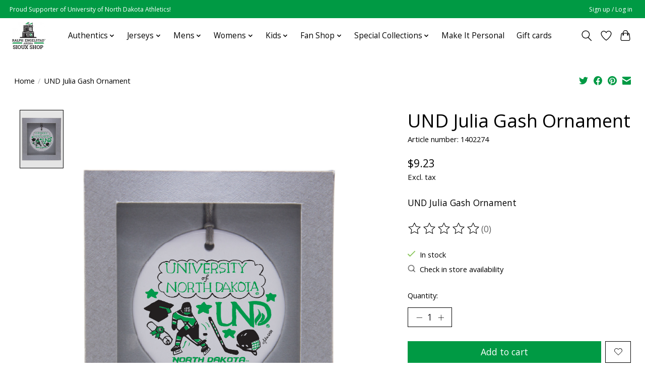

--- FILE ---
content_type: text/html;charset=utf-8
request_url: https://www.siouxshop.com/und-julia-gash-ornament.html
body_size: 19822
content:
<!DOCTYPE html>
<html lang="us">
  <head>
    <meta charset="utf-8"/>
<!-- [START] 'blocks/head.rain' -->
<!--

  (c) 2008-2026 Lightspeed Netherlands B.V.
  http://www.lightspeedhq.com
  Generated: 24-01-2026 @ 16:39:21

-->
<link rel="canonical" href="https://www.siouxshop.com/und-julia-gash-ornament.html"/>
<link rel="alternate" href="https://www.siouxshop.com/index.rss" type="application/rss+xml" title="New products"/>
<meta name="robots" content="noodp,noydir"/>
<meta property="og:url" content="https://www.siouxshop.com/und-julia-gash-ornament.html?source=facebook"/>
<meta property="og:site_name" content="Sioux Shop at Ralph Engelstad Arena"/>
<meta property="og:title" content="UND Julia Gash Ornament"/>
<meta property="og:description" content="UND Julia Gash Ornament"/>
<meta property="og:image" content="https://cdn.shoplightspeed.com/shops/659861/files/50933711/neil-enterprise-und-julia-gash-ornament.jpg"/>
<script>
(function () {
    window.addEventListener("DOMContentLoaded", (event) => {
        var s = document.createElement('script');
        s.type = 'text/javascript';
        s.async = false;
        s.src = 'https://cdn.shoplightspeed.com/shops/659861/files/71554969/jersey-customizer.js?v=1.1';
        ( document.getElementsByTagName('head')[0] || document.getElementsByTagName('body')[0] ).appendChild(s);
    });
})();
</script>
<!--[if lt IE 9]>
<script src="https://cdn.shoplightspeed.com/assets/html5shiv.js?2025-02-20"></script>
<![endif]-->
<!-- [END] 'blocks/head.rain' -->
    
    
    <title>UND Julia Gash Ornament - Sioux Shop at Ralph Engelstad Arena</title>
    <meta name="description" content="UND Julia Gash Ornament" />
    <meta name="keywords" content="Neil, Enterprise, UND, Julia, Gash, Ornament, UND, University of North Dakota, North Dakota Hockey, Hockey, Sioux, Fighting Sioux, Sioux Shop, Ralph Engelstad Arena, REA" />
    <meta http-equiv="X-UA-Compatible" content="IE=edge">
    <meta name="viewport" content="width=device-width, initial-scale=1">
    <meta name="apple-mobile-web-app-capable" content="yes">
    <meta name="apple-mobile-web-app-status-bar-style" content="black">
    
    <script>document.getElementsByTagName("html")[0].className += " js";</script>

    <link rel="shortcut icon" href="https://cdn.shoplightspeed.com/shops/659861/themes/18097/v/793224/assets/favicon.png?20230614155831" type="image/x-icon" />
    <link href='//fonts.googleapis.com/css?family=Open%20Sans:400,300,600&display=swap' rel='stylesheet' type='text/css'>
    <link href='//fonts.googleapis.com/css?family=Open%20Sans:400,300,600&display=swap' rel='stylesheet' type='text/css'>
    <link rel="stylesheet" href="https://cdn.shoplightspeed.com/assets/gui-2-0.css?2025-02-20" />
    <link rel="stylesheet" href="https://cdn.shoplightspeed.com/assets/gui-responsive-2-0.css?2025-02-20" />
    <link id="lightspeedframe" rel="stylesheet" href="https://cdn.shoplightspeed.com/shops/659861/themes/18097/assets/style.css?20260120155658" />
    <!-- browsers not supporting CSS variables -->
    <script>
      if(!('CSS' in window) || !CSS.supports('color', 'var(--color-var)')) {var cfStyle = document.getElementById('lightspeedframe');if(cfStyle) {var href = cfStyle.getAttribute('href');href = href.replace('style.css', 'style-fallback.css');cfStyle.setAttribute('href', href);}}
    </script>
    <link rel="stylesheet" href="https://cdn.shoplightspeed.com/shops/659861/themes/18097/assets/settings.css?20260120155658" />
    <link rel="stylesheet" href="https://cdn.shoplightspeed.com/shops/659861/themes/18097/assets/custom.css?20260120155658" />

    <script src="https://cdn.shoplightspeed.com/assets/jquery-1-9-1.js?2025-02-20"></script>
    <script src="https://cdn.shoplightspeed.com/assets/jquery-ui-1-10-1.js?2025-02-20"></script>

  </head>
  <body>
    
          <header class="main-header main-header--mobile js-main-header position-relative">
  <div class="main-header__top-section">
    <div class="main-header__nav-grid justify-between@md container max-width-lg text-xs padding-y-xxs">
      <div>Proud Supporter of University of North Dakota Athletics!</div>
      <ul class="main-header__list flex-grow flex-basis-0 justify-end@md display@md">        
                
                        <li class="main-header__item"><a href="https://www.siouxshop.com/account/" class="main-header__link" title="My account">Sign up / Log in</a></li>
      </ul>
    </div>
  </div>
  <div class="main-header__mobile-content container max-width-lg">
          <a href="https://www.siouxshop.com/" class="main-header__logo" title="Sioux Shop at Ralph Engelstad Arena">
        <img src="https://cdn.shoplightspeed.com/shops/659861/themes/18097/v/793202/assets/logo.png?20230614155653" alt="Sioux Shop at Ralph Engelstad Arena">
                <img src="https://cdn.shoplightspeed.com/shops/659861/themes/18097/assets/logo-white.png?20260120155658" class="main-header__logo-white" alt="Sioux Shop at Ralph Engelstad Arena">
              </a>
        
    <div class="flex items-center">
            <a href="https://www.siouxshop.com/account/wishlist/" class="main-header__mobile-btn js-tab-focus">
        <svg class="icon" viewBox="0 0 24 25" fill="none"><title>Go to wishlist</title><path d="M11.3785 4.50387L12 5.42378L12.6215 4.50387C13.6598 2.96698 15.4376 1.94995 17.4545 1.94995C20.65 1.94995 23.232 4.49701 23.25 7.6084C23.2496 8.53335 22.927 9.71432 22.3056 11.056C21.689 12.3875 20.8022 13.8258 19.7333 15.249C17.6019 18.0872 14.7978 20.798 12.0932 22.4477L12 22.488L11.9068 22.4477C9.20215 20.798 6.3981 18.0872 4.26667 15.249C3.1978 13.8258 2.31101 12.3875 1.69437 11.056C1.07303 9.71436 0.750466 8.53342 0.75 7.60848C0.767924 4.49706 3.34993 1.94995 6.54545 1.94995C8.56242 1.94995 10.3402 2.96698 11.3785 4.50387Z" stroke="currentColor" stroke-width="1.5" fill="none"/></svg>
        <span class="sr-only">Wish List</span>
      </a>
            <button class="reset main-header__mobile-btn js-tab-focus" aria-controls="cartDrawer">
        <svg class="icon" viewBox="0 0 24 25" fill="none"><title>Toggle cart</title><path d="M2.90171 9.65153C3.0797 8.00106 4.47293 6.75 6.13297 6.75H17.867C19.527 6.75 20.9203 8.00105 21.0982 9.65153L22.1767 19.6515C22.3839 21.5732 20.8783 23.25 18.9454 23.25H5.05454C3.1217 23.25 1.61603 21.5732 1.82328 19.6515L2.90171 9.65153Z" stroke="currentColor" stroke-width="1.5" fill="none"/>
        <path d="M7.19995 9.6001V5.7001C7.19995 2.88345 9.4833 0.600098 12.3 0.600098C15.1166 0.600098 17.4 2.88345 17.4 5.7001V9.6001" stroke="currentColor" stroke-width="1.5" fill="none"/>
        <circle cx="7.19996" cy="10.2001" r="1.8" fill="currentColor"/>
        <ellipse cx="17.4" cy="10.2001" rx="1.8" ry="1.8" fill="currentColor"/></svg>
        <span class="sr-only">Cart</span>
              </button>

      <button class="reset anim-menu-btn js-anim-menu-btn main-header__nav-control js-tab-focus" aria-label="Toggle menu">
        <i class="anim-menu-btn__icon anim-menu-btn__icon--close" aria-hidden="true"></i>
      </button>
    </div>
  </div>

  <div class="main-header__nav" role="navigation">
    <div class="main-header__nav-grid justify-between@md container max-width-lg">
      <div class="main-header__nav-logo-wrapper flex-shrink-0">
        
                  <a href="https://www.siouxshop.com/" class="main-header__logo" title="Sioux Shop at Ralph Engelstad Arena">
            <img src="https://cdn.shoplightspeed.com/shops/659861/themes/18097/v/793202/assets/logo.png?20230614155653" alt="Sioux Shop at Ralph Engelstad Arena">
                        <img src="https://cdn.shoplightspeed.com/shops/659861/themes/18097/assets/logo-white.png?20260120155658" class="main-header__logo-white" alt="Sioux Shop at Ralph Engelstad Arena">
                      </a>
              </div>
      
      <form action="https://www.siouxshop.com/search/" method="get" role="search" class="padding-y-md hide@md">
        <label class="sr-only" for="searchInputMobile">Search</label>
        <input class="header-v3__nav-form-control form-control width-100%" value="" autocomplete="off" type="search" name="q" id="searchInputMobile" placeholder="Search...">
      </form>

      <ul class="main-header__list flex-grow flex-basis-0 flex-wrap justify-center@md">
        
        
                <li class="main-header__item js-main-nav__item">
          <a class="main-header__link js-main-nav__control" href="https://www.siouxshop.com/authentics/">
            <span>Authentics</span>            <svg class="main-header__dropdown-icon icon" viewBox="0 0 16 16"><polygon fill="currentColor" points="8,11.4 2.6,6 4,4.6 8,8.6 12,4.6 13.4,6 "></polygon></svg>                        <i class="main-header__arrow-icon" aria-hidden="true">
              <svg class="icon" viewBox="0 0 16 16">
                <g class="icon__group" fill="none" stroke="currentColor" stroke-linecap="square" stroke-miterlimit="10" stroke-width="2">
                  <path d="M2 2l12 12" />
                  <path d="M14 2L2 14" />
                </g>
              </svg>
            </i>
                        
          </a>
                    <ul class="main-header__dropdown">
            <li class="main-header__dropdown-item"><a href="https://www.siouxshop.com/authentics/" class="main-header__dropdown-link hide@md">All Authentics</a></li>
                        <li class="main-header__dropdown-item js-main-nav__item position-relative">
              <a class="main-header__dropdown-link js-main-nav__control flex justify-between " href="https://www.siouxshop.com/authentics/mens-hockey/">
                Men&#039;s Hockey
                <svg class="dropdown__desktop-icon icon" aria-hidden="true" viewBox="0 0 12 12"><polyline stroke-width="1" stroke="currentColor" fill="none" stroke-linecap="round" stroke-linejoin="round" points="3.5 0.5 9.5 6 3.5 11.5"></polyline></svg>                                <i class="main-header__arrow-icon" aria-hidden="true">
                  <svg class="icon" viewBox="0 0 16 16">
                    <g class="icon__group" fill="none" stroke="currentColor" stroke-linecap="square" stroke-miterlimit="10" stroke-width="2">
                      <path d="M2 2l12 12" />
                      <path d="M14 2L2 14" />
                    </g>
                  </svg>
                </i>
                              </a>

                            <ul class="main-header__dropdown">
                <li><a href="https://www.siouxshop.com/authentics/mens-hockey/" class="main-header__dropdown-link hide@md">All Men&#039;s Hockey</a></li>
                                <li><a class="main-header__dropdown-link" href="https://www.siouxshop.com/authentics/mens-hockey/1-zach-sandy/">#1 Zach Sandy</a></li>
                                <li><a class="main-header__dropdown-link" href="https://www.siouxshop.com/authentics/mens-hockey/2-bennett-zmolek/">#2 Bennett Zmolek</a></li>
                                <li><a class="main-header__dropdown-link" href="https://www.siouxshop.com/authentics/mens-hockey/3-jayden-jubenvill/">#3 Jayden Jubenvill</a></li>
                                <li><a class="main-header__dropdown-link" href="https://www.siouxshop.com/authentics/mens-hockey/4-jake-livanavage/">#4 Jake Livanavage</a></li>
                                <li><a class="main-header__dropdown-link" href="https://www.siouxshop.com/authentics/mens-hockey/6-ej-emery/">#6 E.J. Emery</a></li>
                                <li><a class="main-header__dropdown-link" href="https://www.siouxshop.com/authentics/mens-hockey/7-mac-swanson/">#7 Mac Swanson</a></li>
                                <li><a class="main-header__dropdown-link" href="https://www.siouxshop.com/authentics/mens-hockey/8-ollie-josephson/">#8 Ollie Josephson</a></li>
                                <li><a class="main-header__dropdown-link" href="https://www.siouxshop.com/authentics/mens-hockey/9-will-zellers/">#9 Will Zellers</a></li>
                                <li><a class="main-header__dropdown-link" href="https://www.siouxshop.com/authentics/mens-hockey/11-ian-engel/">#11 Ian Engel</a></li>
                                <li><a class="main-header__dropdown-link" href="https://www.siouxshop.com/authentics/mens-hockey/13-sam-laurila/">#13 Sam Laurila</a></li>
                                <li><a class="main-header__dropdown-link" href="https://www.siouxshop.com/authentics/mens-hockey/14-tyler-young/">#14 Tyler Young</a></li>
                                <li><a class="main-header__dropdown-link" href="https://www.siouxshop.com/authentics/mens-hockey/15-jack-kernan/">#15 Jack Kernan</a></li>
                                <li><a class="main-header__dropdown-link" href="https://www.siouxshop.com/authentics/mens-hockey/16-andrew-strathmann/">#16 Andrew Strathmann</a></li>
                                <li><a class="main-header__dropdown-link" href="https://www.siouxshop.com/authentics/mens-hockey/17-cole-reschny/">#17 Cole Reschny</a></li>
                                <li><a class="main-header__dropdown-link" href="https://www.siouxshop.com/authentics/mens-hockey/18-keaton-verhoeff/">#18 Keaton Verhoeff</a></li>
                                <li><a class="main-header__dropdown-link" href="https://www.siouxshop.com/authentics/mens-hockey/19-cody-croal/">#19 Cody Croal</a></li>
                                <li><a class="main-header__dropdown-link" href="https://www.siouxshop.com/authentics/mens-hockey/20-cade-littler/">#20 Cade Littler</a></li>
                                <li><a class="main-header__dropdown-link" href="https://www.siouxshop.com/authentics/mens-hockey/21-ben-strinden/">#21 Ben Strinden</a></li>
                                <li><a class="main-header__dropdown-link" href="https://www.siouxshop.com/authentics/mens-hockey/22-david-klee/">#22 David Klee</a></li>
                                <li><a class="main-header__dropdown-link" href="https://www.siouxshop.com/authentics/mens-hockey/24-josh-zakreski/">#24 Josh Zakreski</a></li>
                                <li><a class="main-header__dropdown-link" href="https://www.siouxshop.com/authentics/mens-hockey/25-abram-wiebe/">#25 Abram Wiebe</a></li>
                                <li><a class="main-header__dropdown-link" href="https://www.siouxshop.com/authentics/mens-hockey/26-dylan-james/">#26 Dylan James</a></li>
                                <li><a class="main-header__dropdown-link" href="https://www.siouxshop.com/authentics/mens-hockey/27-anthony-menghini/">#27 Anthony Menghini</a></li>
                                <li><a class="main-header__dropdown-link" href="https://www.siouxshop.com/authentics/mens-hockey/28-dalton-andrew/">#28 Dalton Andrew</a></li>
                                <li><a class="main-header__dropdown-link" href="https://www.siouxshop.com/authentics/mens-hockey/29-ellis-rickwood/">#29 Ellis Rickwood</a></li>
                                <li><a class="main-header__dropdown-link" href="https://www.siouxshop.com/authentics/mens-hockey/31-gibson-homer/">#31 Gibson Homer</a></li>
                                <li><a class="main-header__dropdown-link" href="https://www.siouxshop.com/authentics/mens-hockey/35-jan-spunar/">#35 Jan Špunar</a></li>
                                <li><a class="main-header__dropdown-link" href="https://www.siouxshop.com/authentics/mens-hockey/dane-montgomery/">Dane Montgomery</a></li>
                                <li><a class="main-header__dropdown-link" href="https://www.siouxshop.com/authentics/mens-hockey/louis-jamernik/">Louis Jamernik</a></li>
                                <li><a class="main-header__dropdown-link" href="https://www.siouxshop.com/authentics/mens-hockey/jayden-perron/">Jayden Perron</a></li>
                                <li><a class="main-header__dropdown-link" href="https://www.siouxshop.com/authentics/mens-hockey/sacha-boisvert/">Sacha Boisvert</a></li>
                              </ul>
                          </li>
                        <li class="main-header__dropdown-item js-main-nav__item position-relative">
              <a class="main-header__dropdown-link js-main-nav__control flex justify-between " href="https://www.siouxshop.com/authentics/mens-basketball/">
                Men&#039;s Basketball
                <svg class="dropdown__desktop-icon icon" aria-hidden="true" viewBox="0 0 12 12"><polyline stroke-width="1" stroke="currentColor" fill="none" stroke-linecap="round" stroke-linejoin="round" points="3.5 0.5 9.5 6 3.5 11.5"></polyline></svg>                                <i class="main-header__arrow-icon" aria-hidden="true">
                  <svg class="icon" viewBox="0 0 16 16">
                    <g class="icon__group" fill="none" stroke="currentColor" stroke-linecap="square" stroke-miterlimit="10" stroke-width="2">
                      <path d="M2 2l12 12" />
                      <path d="M14 2L2 14" />
                    </g>
                  </svg>
                </i>
                              </a>

                            <ul class="main-header__dropdown">
                <li><a href="https://www.siouxshop.com/authentics/mens-basketball/" class="main-header__dropdown-link hide@md">All Men&#039;s Basketball</a></li>
                                <li><a class="main-header__dropdown-link" href="https://www.siouxshop.com/authentics/mens-basketball/treysen-eaglestaff/"> Treysen Eaglestaff</a></li>
                                <li><a class="main-header__dropdown-link" href="https://www.siouxshop.com/authentics/mens-basketball/23-wylee-delorme/">#23 Wylee Delorme</a></li>
                              </ul>
                          </li>
                        <li class="main-header__dropdown-item js-main-nav__item position-relative">
              <a class="main-header__dropdown-link js-main-nav__control flex justify-between " href="https://www.siouxshop.com/authentics/womens-basketball/">
                Women&#039;s Basketball
                <svg class="dropdown__desktop-icon icon" aria-hidden="true" viewBox="0 0 12 12"><polyline stroke-width="1" stroke="currentColor" fill="none" stroke-linecap="round" stroke-linejoin="round" points="3.5 0.5 9.5 6 3.5 11.5"></polyline></svg>                                <i class="main-header__arrow-icon" aria-hidden="true">
                  <svg class="icon" viewBox="0 0 16 16">
                    <g class="icon__group" fill="none" stroke="currentColor" stroke-linecap="square" stroke-miterlimit="10" stroke-width="2">
                      <path d="M2 2l12 12" />
                      <path d="M14 2L2 14" />
                    </g>
                  </svg>
                </i>
                              </a>

                            <ul class="main-header__dropdown">
                <li><a href="https://www.siouxshop.com/authentics/womens-basketball/" class="main-header__dropdown-link hide@md">All Women&#039;s Basketball</a></li>
                                <li><a class="main-header__dropdown-link" href="https://www.siouxshop.com/authentics/womens-basketball/1-skyler-volmer/">#1 Skyler Volmer</a></li>
                                <li><a class="main-header__dropdown-link" href="https://www.siouxshop.com/authentics/womens-basketball/2-mikayla-aumer/">#2 Mikayla Aumer</a></li>
                                <li><a class="main-header__dropdown-link" href="https://www.siouxshop.com/authentics/womens-basketball/4-lauren-hillesheim/">#4 Lauren Hillesheim</a></li>
                                <li><a class="main-header__dropdown-link" href="https://www.siouxshop.com/authentics/womens-basketball/5-mackenzie-hughes/">#5 Mackenzie Hughes</a></li>
                                <li><a class="main-header__dropdown-link" href="https://www.siouxshop.com/authentics/womens-basketball/6-anaiyah-fletcher/">#6 Anaiyah Fletcher</a></li>
                                <li><a class="main-header__dropdown-link" href="https://www.siouxshop.com/authentics/womens-basketball/7-hanna-miller/">#7 Hanna Miller</a></li>
                                <li><a class="main-header__dropdown-link" href="https://www.siouxshop.com/authentics/womens-basketball/10-addison-klosterbuer/">#10 Addison Klosterbuer</a></li>
                                <li><a class="main-header__dropdown-link" href="https://www.siouxshop.com/authentics/womens-basketball/12-mataeya-mathern/">#12 Mataeya Mathern</a></li>
                                <li><a class="main-header__dropdown-link" href="https://www.siouxshop.com/authentics/womens-basketball/13-lauren-reardon/">#13 Lauren Reardon</a></li>
                                <li><a class="main-header__dropdown-link" href="https://www.siouxshop.com/authentics/womens-basketball/15-sydney-piekny/">#15 Sydney Piekny</a></li>
                                <li><a class="main-header__dropdown-link" href="https://www.siouxshop.com/authentics/womens-basketball/24-walker-demers/">#24 Walker Demers</a></li>
                                <li><a class="main-header__dropdown-link" href="https://www.siouxshop.com/authentics/womens-basketball/33-miranda-vanderwal/">#33 Miranda VanderWal</a></li>
                                <li><a class="main-header__dropdown-link" href="https://www.siouxshop.com/authentics/womens-basketball/jocelyn-schiller/">Jocelyn Schiller</a></li>
                              </ul>
                          </li>
                        <li class="main-header__dropdown-item js-main-nav__item position-relative">
              <a class="main-header__dropdown-link js-main-nav__control flex justify-between " href="https://www.siouxshop.com/authentics/football/">
                Football
                <svg class="dropdown__desktop-icon icon" aria-hidden="true" viewBox="0 0 12 12"><polyline stroke-width="1" stroke="currentColor" fill="none" stroke-linecap="round" stroke-linejoin="round" points="3.5 0.5 9.5 6 3.5 11.5"></polyline></svg>                                <i class="main-header__arrow-icon" aria-hidden="true">
                  <svg class="icon" viewBox="0 0 16 16">
                    <g class="icon__group" fill="none" stroke="currentColor" stroke-linecap="square" stroke-miterlimit="10" stroke-width="2">
                      <path d="M2 2l12 12" />
                      <path d="M14 2L2 14" />
                    </g>
                  </svg>
                </i>
                              </a>

                            <ul class="main-header__dropdown">
                <li><a href="https://www.siouxshop.com/authentics/football/" class="main-header__dropdown-link hide@md">All Football</a></li>
                                <li><a class="main-header__dropdown-link" href="https://www.siouxshop.com/authentics/football/0-lance-rucker/">#0 Lance Rucker</a></li>
                                <li><a class="main-header__dropdown-link" href="https://www.siouxshop.com/authentics/football/1-sam-strandell/">#1 Sam Strandell</a></li>
                                <li><a class="main-header__dropdown-link" href="https://www.siouxshop.com/authentics/football/3-jonethan-wiltshire/">#3 Jonethan Wiltshire</a></li>
                                <li><a class="main-header__dropdown-link" href="https://www.siouxshop.com/authentics/football/5-jack-sulik/">#5 Jack Sulik</a></li>
                                <li><a class="main-header__dropdown-link" href="https://www.siouxshop.com/authentics/football/5-sam-ostrenga/">#5 Sam Ostrenga</a></li>
                                <li><a class="main-header__dropdown-link" href="https://www.siouxshop.com/authentics/football/6-simon-romfo/">#6 Simon Romfo</a></li>
                                <li><a class="main-header__dropdown-link" href="https://www.siouxshop.com/authentics/football/7-malachi-mcneal/">#7 Malachi McNeal</a></li>
                                <li><a class="main-header__dropdown-link" href="https://www.siouxshop.com/authentics/football/9-tyler-erkman/">#9 Tyler Erkman</a></li>
                                <li><a class="main-header__dropdown-link" href="https://www.siouxshop.com/authentics/football/9-sawyer-seidl/">#9 Sawyer Seidl</a></li>
                                <li><a class="main-header__dropdown-link" href="https://www.siouxshop.com/authentics/football/11-jerry-kaminski/">#11 Jerry Kaminski</a></li>
                                <li><a class="main-header__dropdown-link" href="https://www.siouxshop.com/authentics/football/12-henry-theobald/">#12 Henry Theobald</a></li>
                                <li><a class="main-header__dropdown-link" href="https://www.siouxshop.com/authentics/football/13-kaden-vig/">#13 Kaden Vig</a></li>
                                <li><a class="main-header__dropdown-link" href="https://www.siouxshop.com/authentics/football/17-nate-frankfather/">#17 Nate Frankfather</a></li>
                                <li><a class="main-header__dropdown-link" href="https://www.siouxshop.com/authentics/football/19-idrique-carmichael/">#19 Idrique Carmichael</a></li>
                                <li><a class="main-header__dropdown-link" href="https://www.siouxshop.com/authentics/football/22-antonio-bluiett/">#22 Antonio Bluiett</a></li>
                                <li><a class="main-header__dropdown-link" href="https://www.siouxshop.com/authentics/football/24-jayden-jones/">#24 Jayden Jones</a></li>
                                <li><a class="main-header__dropdown-link" href="https://www.siouxshop.com/authentics/football/27-kenten-laughman/">#27 Kenten Laughman</a></li>
                                <li><a class="main-header__dropdown-link" href="https://www.siouxshop.com/authentics/football/28-gaven-ziebarth/">#28 Gaven Ziebarth</a></li>
                                <li><a class="main-header__dropdown-link" href="https://www.siouxshop.com/authentics/football/29-grant-tylutki/">#29 Grant Tylutki</a></li>
                                <li><a class="main-header__dropdown-link" href="https://www.siouxshop.com/authentics/football/30-hudson-flom/">#30 Hudson Flom</a></li>
                                <li><a class="main-header__dropdown-link" href="https://www.siouxshop.com/authentics/football/33-jett-sutton/">#33 Jett Sutton</a></li>
                                <li><a class="main-header__dropdown-link" href="https://www.siouxshop.com/authentics/football/36-pierre-allen-jr/">#36 Pierre Allen Jr.</a></li>
                                <li><a class="main-header__dropdown-link" href="https://www.siouxshop.com/authentics/football/43-gabriel-anderson/">#43 Gabriel Anderson</a></li>
                                <li><a class="main-header__dropdown-link" href="https://www.siouxshop.com/authentics/football/44-mason-south/">#44 Mason South</a></li>
                                <li><a class="main-header__dropdown-link" href="https://www.siouxshop.com/authentics/football/48-brody-thornton/">#48 Brody Thornton</a></li>
                                <li><a class="main-header__dropdown-link" href="https://www.siouxshop.com/authentics/football/49-erick-paye/">#49 Erick Paye</a></li>
                                <li><a class="main-header__dropdown-link" href="https://www.siouxshop.com/authentics/football/51-caleb-olson/">#51 Caleb Olson</a></li>
                                <li><a class="main-header__dropdown-link" href="https://www.siouxshop.com/authentics/football/52-easton-choate/">#52 Easton Choate</a></li>
                                <li><a class="main-header__dropdown-link" href="https://www.siouxshop.com/authentics/football/54-frank-mcaninch/">#54 Frank McAninch</a></li>
                                <li><a class="main-header__dropdown-link" href="https://www.siouxshop.com/authentics/football/60-carter-gorder/">#60 Carter Gorder</a></li>
                                <li><a class="main-header__dropdown-link" href="https://www.siouxshop.com/authentics/football/61-wyatt-bell/">#61 Wyatt Bell</a></li>
                                <li><a class="main-header__dropdown-link" href="https://www.siouxshop.com/authentics/football/62-ben-buxa/">#62 Ben Buxa</a></li>
                                <li><a class="main-header__dropdown-link" href="https://www.siouxshop.com/authentics/football/67-liam-becher/">#67 Liam Becher</a></li>
                                <li><a class="main-header__dropdown-link" href="https://www.siouxshop.com/authentics/football/71-seth-anderson/">#71 Seth Anderson</a></li>
                                <li><a class="main-header__dropdown-link" href="https://www.siouxshop.com/authentics/football/75-alton-williams/">#75 Alton Williams</a></li>
                                <li><a class="main-header__dropdown-link" href="https://www.siouxshop.com/authentics/football/76-ayden-teeter/">#76 Ayden Teeter</a></li>
                                <li><a class="main-header__dropdown-link" href="https://www.siouxshop.com/authentics/football/77-mark-bussan/">#77 Mark Bussan</a></li>
                                <li><a class="main-header__dropdown-link" href="https://www.siouxshop.com/authentics/football/79-trace-thaden/">#79 Trace Thaden</a></li>
                                <li><a class="main-header__dropdown-link" href="https://www.siouxshop.com/authentics/football/84-nathan-hromadka/">#84 Nathan Hromadka</a></li>
                                <li><a class="main-header__dropdown-link" href="https://www.siouxshop.com/authentics/football/86-karter-peterson/">#86 Karter Peterson</a></li>
                                <li><a class="main-header__dropdown-link" href="https://www.siouxshop.com/authentics/football/87-aidan-behymer/">#87 Aidan Behymer</a></li>
                                <li><a class="main-header__dropdown-link" href="https://www.siouxshop.com/authentics/football/97-logyn-eckheart/">#97 Logyn Eckheart</a></li>
                                <li><a class="main-header__dropdown-link" href="https://www.siouxshop.com/authentics/football/bo-belquist/">Bo Belquist</a></li>
                              </ul>
                          </li>
                        <li class="main-header__dropdown-item js-main-nav__item position-relative">
              <a class="main-header__dropdown-link js-main-nav__control flex justify-between " href="https://www.siouxshop.com/authentics/soccer/">
                Soccer
                <svg class="dropdown__desktop-icon icon" aria-hidden="true" viewBox="0 0 12 12"><polyline stroke-width="1" stroke="currentColor" fill="none" stroke-linecap="round" stroke-linejoin="round" points="3.5 0.5 9.5 6 3.5 11.5"></polyline></svg>                                <i class="main-header__arrow-icon" aria-hidden="true">
                  <svg class="icon" viewBox="0 0 16 16">
                    <g class="icon__group" fill="none" stroke="currentColor" stroke-linecap="square" stroke-miterlimit="10" stroke-width="2">
                      <path d="M2 2l12 12" />
                      <path d="M14 2L2 14" />
                    </g>
                  </svg>
                </i>
                              </a>

                            <ul class="main-header__dropdown">
                <li><a href="https://www.siouxshop.com/authentics/soccer/" class="main-header__dropdown-link hide@md">All Soccer</a></li>
                                <li><a class="main-header__dropdown-link" href="https://www.siouxshop.com/authentics/soccer/1-grace-miller/">#1 Grace Miller</a></li>
                                <li><a class="main-header__dropdown-link" href="https://www.siouxshop.com/authentics/soccer/25-athena-mcginn/">#25 Athena McGinn</a></li>
                              </ul>
                          </li>
                        <li class="main-header__dropdown-item js-main-nav__item position-relative">
              <a class="main-header__dropdown-link js-main-nav__control flex justify-between " href="https://www.siouxshop.com/authentics/softball/">
                Softball
                <svg class="dropdown__desktop-icon icon" aria-hidden="true" viewBox="0 0 12 12"><polyline stroke-width="1" stroke="currentColor" fill="none" stroke-linecap="round" stroke-linejoin="round" points="3.5 0.5 9.5 6 3.5 11.5"></polyline></svg>                                <i class="main-header__arrow-icon" aria-hidden="true">
                  <svg class="icon" viewBox="0 0 16 16">
                    <g class="icon__group" fill="none" stroke="currentColor" stroke-linecap="square" stroke-miterlimit="10" stroke-width="2">
                      <path d="M2 2l12 12" />
                      <path d="M14 2L2 14" />
                    </g>
                  </svg>
                </i>
                              </a>

                            <ul class="main-header__dropdown">
                <li><a href="https://www.siouxshop.com/authentics/softball/" class="main-header__dropdown-link hide@md">All Softball</a></li>
                                <li><a class="main-header__dropdown-link" href="https://www.siouxshop.com/authentics/softball/23-makenna-alexander/">#23 Makenna Alexander</a></li>
                                <li><a class="main-header__dropdown-link" href="https://www.siouxshop.com/authentics/softball/27-brooklyn-morris/">#27 Brooklyn Morris</a></li>
                                <li><a class="main-header__dropdown-link" href="https://www.siouxshop.com/authentics/softball/hannah-thompson/"> Hannah Thompson</a></li>
                              </ul>
                          </li>
                        <li class="main-header__dropdown-item js-main-nav__item position-relative">
              <a class="main-header__dropdown-link js-main-nav__control flex justify-between " href="https://www.siouxshop.com/authentics/volleyball/">
                Volleyball
                <svg class="dropdown__desktop-icon icon" aria-hidden="true" viewBox="0 0 12 12"><polyline stroke-width="1" stroke="currentColor" fill="none" stroke-linecap="round" stroke-linejoin="round" points="3.5 0.5 9.5 6 3.5 11.5"></polyline></svg>                                <i class="main-header__arrow-icon" aria-hidden="true">
                  <svg class="icon" viewBox="0 0 16 16">
                    <g class="icon__group" fill="none" stroke="currentColor" stroke-linecap="square" stroke-miterlimit="10" stroke-width="2">
                      <path d="M2 2l12 12" />
                      <path d="M14 2L2 14" />
                    </g>
                  </svg>
                </i>
                              </a>

                            <ul class="main-header__dropdown">
                <li><a href="https://www.siouxshop.com/authentics/volleyball/" class="main-header__dropdown-link hide@md">All Volleyball</a></li>
                                <li><a class="main-header__dropdown-link" href="https://www.siouxshop.com/authentics/volleyball/1-skylar-darr/">#1 Skylar Darr</a></li>
                                <li><a class="main-header__dropdown-link" href="https://www.siouxshop.com/authentics/volleyball/2-kenya-prescott/">#2 Kenya Prescott</a></li>
                                <li><a class="main-header__dropdown-link" href="https://www.siouxshop.com/authentics/volleyball/6-autumn-jordan/">#6 Autumn Jordan</a></li>
                                <li><a class="main-header__dropdown-link" href="https://www.siouxshop.com/authentics/volleyball/8-lauren-perugini/">#8 Lauren Perugini</a></li>
                                <li><a class="main-header__dropdown-link" href="https://www.siouxshop.com/authentics/volleyball/13-kennedy-nelson/">#13 Kennedy Nelson</a></li>
                                <li><a class="main-header__dropdown-link" href="https://www.siouxshop.com/authentics/volleyball/16-vanessa-washington/">#16 Vanessa Washington</a></li>
                                <li><a class="main-header__dropdown-link" href="https://www.siouxshop.com/authentics/volleyball/21-sadie-white/">#21 Sadie White</a></li>
                                <li><a class="main-header__dropdown-link" href="https://www.siouxshop.com/authentics/volleyball/paige-barber/">Paige Barber</a></li>
                              </ul>
                          </li>
                        <li class="main-header__dropdown-item js-main-nav__item position-relative">
              <a class="main-header__dropdown-link js-main-nav__control flex justify-between " href="https://www.siouxshop.com/authentics/alumni/">
                Alumni
                <svg class="dropdown__desktop-icon icon" aria-hidden="true" viewBox="0 0 12 12"><polyline stroke-width="1" stroke="currentColor" fill="none" stroke-linecap="round" stroke-linejoin="round" points="3.5 0.5 9.5 6 3.5 11.5"></polyline></svg>                                <i class="main-header__arrow-icon" aria-hidden="true">
                  <svg class="icon" viewBox="0 0 16 16">
                    <g class="icon__group" fill="none" stroke="currentColor" stroke-linecap="square" stroke-miterlimit="10" stroke-width="2">
                      <path d="M2 2l12 12" />
                      <path d="M14 2L2 14" />
                    </g>
                  </svg>
                </i>
                              </a>

                            <ul class="main-header__dropdown">
                <li><a href="https://www.siouxshop.com/authentics/alumni/" class="main-header__dropdown-link hide@md">All Alumni</a></li>
                                <li><a class="main-header__dropdown-link" href="https://www.siouxshop.com/authentics/alumni/adam-scheel/">Adam Scheel</a></li>
                                <li><a class="main-header__dropdown-link" href="https://www.siouxshop.com/authentics/alumni/chris-vandevelde/">Chris VandeVelde</a></li>
                                <li><a class="main-header__dropdown-link" href="https://www.siouxshop.com/authentics/alumni/dennis-hextall/">Dennis Hextall</a></li>
                                <li><a class="main-header__dropdown-link" href="https://www.siouxshop.com/authentics/alumni/dixon-ward/">Dixon Ward</a></li>
                                <li><a class="main-header__dropdown-link" href="https://www.siouxshop.com/authentics/alumni/jackson-blake/">Jackson Blake</a></li>
                                <li><a class="main-header__dropdown-link" href="https://www.siouxshop.com/authentics/alumni/jake-sanderson/">Jake Sanderson</a></li>
                                <li><a class="main-header__dropdown-link" href="https://www.siouxshop.com/authentics/alumni/matt-greene-4538380/">Matt Greene</a></li>
                                <li><a class="main-header__dropdown-link" href="https://www.siouxshop.com/authentics/alumni/paul-ladue/">Paul Ladue</a></li>
                                <li><a class="main-header__dropdown-link" href="https://www.siouxshop.com/authentics/alumni/ralph-engelstad/">Ralph Engelstad</a></li>
                                <li><a class="main-header__dropdown-link" href="https://www.siouxshop.com/authentics/alumni/riese-gaber/">Riese Gaber</a></li>
                                <li><a class="main-header__dropdown-link" href="https://www.siouxshop.com/authentics/alumni/rocco-grimaldi/">Rocco Grimaldi</a></li>
                                <li><a class="main-header__dropdown-link" href="https://www.siouxshop.com/authentics/alumni/ryan-duncan/">Ryan Duncan</a></li>
                                <li><a class="main-header__dropdown-link" href="https://www.siouxshop.com/authentics/alumni/shane-pinto/">Shane Pinto</a></li>
                                <li><a class="main-header__dropdown-link" href="https://www.siouxshop.com/authentics/alumni/tj-oshie/">T.J. Oshie</a></li>
                                <li><a class="main-header__dropdown-link" href="https://www.siouxshop.com/authentics/alumni/taylor-chorney/">Taylor Chorney</a></li>
                                <li><a class="main-header__dropdown-link" href="https://www.siouxshop.com/authentics/alumni/tucker-poolman/">Tucker Poolman</a></li>
                                <li><a class="main-header__dropdown-link" href="https://www.siouxshop.com/authentics/alumni/tony-hrkac/">Tony Hrkac</a></li>
                                <li><a class="main-header__dropdown-link" href="https://www.siouxshop.com/authentics/alumni/troy-stecher/">Troy Stecher</a></li>
                                <li><a class="main-header__dropdown-link" href="https://www.siouxshop.com/authentics/alumni/travis-zajac/">Travis Zajac</a></li>
                                <li><a class="main-header__dropdown-link" href="https://www.siouxshop.com/authentics/alumni/tyler-kleven/">Tyler Kleven</a></li>
                                <li><a class="main-header__dropdown-link" href="https://www.siouxshop.com/authentics/alumni/tyson-jost/">Tyson Jost</a></li>
                                <li><a class="main-header__dropdown-link" href="https://www.siouxshop.com/authentics/alumni/zach-parise/">Zach Parise</a></li>
                                <li><a class="main-header__dropdown-link" href="https://www.siouxshop.com/authentics/alumni/zane-mcintyre/">Zane McIntyre</a></li>
                                <li><a class="main-header__dropdown-link" href="https://www.siouxshop.com/authentics/alumni/dave-hakstol/">Dave Hakstol</a></li>
                                <li><a class="main-header__dropdown-link" href="https://www.siouxshop.com/authentics/alumni/brock-boeser/">Brock Boeser</a></li>
                                <li><a class="main-header__dropdown-link" href="https://www.siouxshop.com/authentics/alumni/brad-berry/">Brad Berry</a></li>
                                <li><a class="main-header__dropdown-link" href="https://www.siouxshop.com/authentics/alumni/brock-nelson/">Brock Nelson</a></li>
                                <li><a class="main-header__dropdown-link" href="https://www.siouxshop.com/authentics/alumni/collin-adams/">Collin Adams</a></li>
                                <li><a class="main-header__dropdown-link" href="https://www.siouxshop.com/authentics/alumni/chay-genoway/">Chay Genoway</a></li>
                                <li><a class="main-header__dropdown-link" href="https://www.siouxshop.com/authentics/alumni/colton-poolman/">Colton Poolman</a></li>
                                <li><a class="main-header__dropdown-link" href="https://www.siouxshop.com/authentics/alumni/carter-rowney/">Carter Rowney</a></li>
                                <li><a class="main-header__dropdown-link" href="https://www.siouxshop.com/authentics/alumni/cole-smith/">Cole Smith</a></li>
                                <li><a class="main-header__dropdown-link" href="https://www.siouxshop.com/authentics/alumni/christian-wolanin/">Christian Wolanin</a></li>
                                <li><a class="main-header__dropdown-link" href="https://www.siouxshop.com/authentics/alumni/drake-caggiula/">Drake Caggiula</a></li>
                                <li><a class="main-header__dropdown-link" href="https://www.siouxshop.com/authentics/alumni/derek-forbort/">Derek Forbort</a></li>
                                <li><a class="main-header__dropdown-link" href="https://www.siouxshop.com/authentics/alumni/drew-stafford/">Drew Stafford</a></li>
                                <li><a class="main-header__dropdown-link" href="https://www.siouxshop.com/authentics/alumni/dillon-simpson/">Dillon Simpson</a></li>
                                <li><a class="main-header__dropdown-link" href="https://www.siouxshop.com/authentics/alumni/grant-mismash/">Grant Mismash</a></li>
                                <li><a class="main-header__dropdown-link" href="https://www.siouxshop.com/authentics/alumni/jacob-bernard-docker/">Jacob Bernard-Docker</a></li>
                                <li><a class="main-header__dropdown-link" href="https://www.siouxshop.com/authentics/alumni/jim-kleinsasser/">Jim Kleinsasser</a></li>
                                <li><a class="main-header__dropdown-link" href="https://www.siouxshop.com/authentics/alumni/jordan-schmaltz/">Jordan Schmaltz</a></li>
                                <li><a class="main-header__dropdown-link" href="https://www.siouxshop.com/authentics/alumni/jonathan-toews/">Jonathan Toews</a></li>
                                <li><a class="main-header__dropdown-link" href="https://www.siouxshop.com/authentics/alumni/jasper-weatherby/">Jasper Weatherby</a></li>
                                <li><a class="main-header__dropdown-link" href="https://www.siouxshop.com/authentics/alumni/jordan-kawaguchi/">Jordan Kawaguchi</a></li>
                                <li><a class="main-header__dropdown-link" href="https://www.siouxshop.com/authentics/alumni/luke-johnson/">Luke Johnson</a></li>
                                <li><a class="main-header__dropdown-link" href="https://www.siouxshop.com/authentics/alumni/mike-commodore/">Mike Commodore</a></li>
                                <li><a class="main-header__dropdown-link" href="https://www.siouxshop.com/authentics/alumni/matt-frattin/">Matt Frattin</a></li>
                                <li><a class="main-header__dropdown-link" href="https://www.siouxshop.com/authentics/alumni/matt-kiersted/">Matt Kiersted</a></li>
                                <li><a class="main-header__dropdown-link" href="https://www.siouxshop.com/authentics/alumni/nick-schmaltz/">Nick Schmaltz</a></li>
                                <li><a class="main-header__dropdown-link" href="https://www.siouxshop.com/authentics/alumni/aaron-dell/">Aaron Dell</a></li>
                                <li><a class="main-header__dropdown-link" href="https://www.siouxshop.com/authentics/alumni/ed-belfour/">Ed Belfour</a></li>
                              </ul>
                          </li>
                      </ul>
                  </li>
                <li class="main-header__item js-main-nav__item">
          <a class="main-header__link js-main-nav__control" href="https://www.siouxshop.com/jerseys/">
            <span>Jerseys</span>            <svg class="main-header__dropdown-icon icon" viewBox="0 0 16 16"><polygon fill="currentColor" points="8,11.4 2.6,6 4,4.6 8,8.6 12,4.6 13.4,6 "></polygon></svg>                        <i class="main-header__arrow-icon" aria-hidden="true">
              <svg class="icon" viewBox="0 0 16 16">
                <g class="icon__group" fill="none" stroke="currentColor" stroke-linecap="square" stroke-miterlimit="10" stroke-width="2">
                  <path d="M2 2l12 12" />
                  <path d="M14 2L2 14" />
                </g>
              </svg>
            </i>
                        
          </a>
                    <ul class="main-header__dropdown">
            <li class="main-header__dropdown-item"><a href="https://www.siouxshop.com/jerseys/" class="main-header__dropdown-link hide@md">All Jerseys</a></li>
                        <li class="main-header__dropdown-item js-main-nav__item position-relative">
              <a class="main-header__dropdown-link js-main-nav__control flex justify-between " href="https://www.siouxshop.com/jerseys/adult/">
                Adult
                <svg class="dropdown__desktop-icon icon" aria-hidden="true" viewBox="0 0 12 12"><polyline stroke-width="1" stroke="currentColor" fill="none" stroke-linecap="round" stroke-linejoin="round" points="3.5 0.5 9.5 6 3.5 11.5"></polyline></svg>                                <i class="main-header__arrow-icon" aria-hidden="true">
                  <svg class="icon" viewBox="0 0 16 16">
                    <g class="icon__group" fill="none" stroke="currentColor" stroke-linecap="square" stroke-miterlimit="10" stroke-width="2">
                      <path d="M2 2l12 12" />
                      <path d="M14 2L2 14" />
                    </g>
                  </svg>
                </i>
                              </a>

                            <ul class="main-header__dropdown">
                <li><a href="https://www.siouxshop.com/jerseys/adult/" class="main-header__dropdown-link hide@md">All Adult</a></li>
                                <li><a class="main-header__dropdown-link" href="https://www.siouxshop.com/jerseys/adult/authentic/">Authentic</a></li>
                                <li><a class="main-header__dropdown-link" href="https://www.siouxshop.com/jerseys/adult/replica/">Replica</a></li>
                              </ul>
                          </li>
                        <li class="main-header__dropdown-item js-main-nav__item position-relative">
              <a class="main-header__dropdown-link js-main-nav__control flex justify-between " href="https://www.siouxshop.com/jerseys/kids/">
                Kids
                <svg class="dropdown__desktop-icon icon" aria-hidden="true" viewBox="0 0 12 12"><polyline stroke-width="1" stroke="currentColor" fill="none" stroke-linecap="round" stroke-linejoin="round" points="3.5 0.5 9.5 6 3.5 11.5"></polyline></svg>                                <i class="main-header__arrow-icon" aria-hidden="true">
                  <svg class="icon" viewBox="0 0 16 16">
                    <g class="icon__group" fill="none" stroke="currentColor" stroke-linecap="square" stroke-miterlimit="10" stroke-width="2">
                      <path d="M2 2l12 12" />
                      <path d="M14 2L2 14" />
                    </g>
                  </svg>
                </i>
                              </a>

                            <ul class="main-header__dropdown">
                <li><a href="https://www.siouxshop.com/jerseys/kids/" class="main-header__dropdown-link hide@md">All Kids</a></li>
                                <li><a class="main-header__dropdown-link" href="https://www.siouxshop.com/jerseys/kids/youth/">Youth</a></li>
                                <li><a class="main-header__dropdown-link" href="https://www.siouxshop.com/jerseys/kids/child/">Child</a></li>
                                <li><a class="main-header__dropdown-link" href="https://www.siouxshop.com/jerseys/kids/toddler/">Toddler</a></li>
                                <li><a class="main-header__dropdown-link" href="https://www.siouxshop.com/jerseys/kids/infant/">Infant</a></li>
                              </ul>
                          </li>
                      </ul>
                  </li>
                <li class="main-header__item js-main-nav__item">
          <a class="main-header__link js-main-nav__control" href="https://www.siouxshop.com/mens/">
            <span>Mens</span>            <svg class="main-header__dropdown-icon icon" viewBox="0 0 16 16"><polygon fill="currentColor" points="8,11.4 2.6,6 4,4.6 8,8.6 12,4.6 13.4,6 "></polygon></svg>                        <i class="main-header__arrow-icon" aria-hidden="true">
              <svg class="icon" viewBox="0 0 16 16">
                <g class="icon__group" fill="none" stroke="currentColor" stroke-linecap="square" stroke-miterlimit="10" stroke-width="2">
                  <path d="M2 2l12 12" />
                  <path d="M14 2L2 14" />
                </g>
              </svg>
            </i>
                        
          </a>
                    <ul class="main-header__dropdown">
            <li class="main-header__dropdown-item"><a href="https://www.siouxshop.com/mens/" class="main-header__dropdown-link hide@md">All Mens</a></li>
                        <li class="main-header__dropdown-item">
              <a class="main-header__dropdown-link" href="https://www.siouxshop.com/mens/accessories/">
                Accessories
                                              </a>

                          </li>
                        <li class="main-header__dropdown-item js-main-nav__item position-relative">
              <a class="main-header__dropdown-link js-main-nav__control flex justify-between " href="https://www.siouxshop.com/mens/tops/">
                Tops
                <svg class="dropdown__desktop-icon icon" aria-hidden="true" viewBox="0 0 12 12"><polyline stroke-width="1" stroke="currentColor" fill="none" stroke-linecap="round" stroke-linejoin="round" points="3.5 0.5 9.5 6 3.5 11.5"></polyline></svg>                                <i class="main-header__arrow-icon" aria-hidden="true">
                  <svg class="icon" viewBox="0 0 16 16">
                    <g class="icon__group" fill="none" stroke="currentColor" stroke-linecap="square" stroke-miterlimit="10" stroke-width="2">
                      <path d="M2 2l12 12" />
                      <path d="M14 2L2 14" />
                    </g>
                  </svg>
                </i>
                              </a>

                            <ul class="main-header__dropdown">
                <li><a href="https://www.siouxshop.com/mens/tops/" class="main-header__dropdown-link hide@md">All Tops</a></li>
                                <li><a class="main-header__dropdown-link" href="https://www.siouxshop.com/mens/tops/jerseys/">Jerseys</a></li>
                                <li><a class="main-header__dropdown-link" href="https://www.siouxshop.com/mens/tops/hoods/">Hoods</a></li>
                                <li><a class="main-header__dropdown-link" href="https://www.siouxshop.com/mens/tops/crews/">Crews</a></li>
                                <li><a class="main-header__dropdown-link" href="https://www.siouxshop.com/mens/tops/1-4-zips/">1/4 Zips</a></li>
                                <li><a class="main-header__dropdown-link" href="https://www.siouxshop.com/mens/tops/jackets-vests/">Jackets &amp; Vests</a></li>
                                <li><a class="main-header__dropdown-link" href="https://www.siouxshop.com/mens/tops/polos-camp-shirts/">Polos &amp; Camp Shirts</a></li>
                                <li><a class="main-header__dropdown-link" href="https://www.siouxshop.com/mens/tops/button-down-flannel/">Button Down &amp; Flannel</a></li>
                                <li><a class="main-header__dropdown-link" href="https://www.siouxshop.com/mens/tops/long-sleeve/">Long Sleeve</a></li>
                                <li><a class="main-header__dropdown-link" href="https://www.siouxshop.com/mens/tops/short-sleeve/">Short Sleeve</a></li>
                              </ul>
                          </li>
                        <li class="main-header__dropdown-item js-main-nav__item position-relative">
              <a class="main-header__dropdown-link js-main-nav__control flex justify-between " href="https://www.siouxshop.com/mens/bottoms/">
                Bottoms
                <svg class="dropdown__desktop-icon icon" aria-hidden="true" viewBox="0 0 12 12"><polyline stroke-width="1" stroke="currentColor" fill="none" stroke-linecap="round" stroke-linejoin="round" points="3.5 0.5 9.5 6 3.5 11.5"></polyline></svg>                                <i class="main-header__arrow-icon" aria-hidden="true">
                  <svg class="icon" viewBox="0 0 16 16">
                    <g class="icon__group" fill="none" stroke="currentColor" stroke-linecap="square" stroke-miterlimit="10" stroke-width="2">
                      <path d="M2 2l12 12" />
                      <path d="M14 2L2 14" />
                    </g>
                  </svg>
                </i>
                              </a>

                            <ul class="main-header__dropdown">
                <li><a href="https://www.siouxshop.com/mens/bottoms/" class="main-header__dropdown-link hide@md">All Bottoms</a></li>
                                <li><a class="main-header__dropdown-link" href="https://www.siouxshop.com/mens/bottoms/pants/">Pants</a></li>
                                <li><a class="main-header__dropdown-link" href="https://www.siouxshop.com/mens/bottoms/shorts/">Shorts</a></li>
                              </ul>
                          </li>
                        <li class="main-header__dropdown-item js-main-nav__item position-relative">
              <a class="main-header__dropdown-link js-main-nav__control flex justify-between " href="https://www.siouxshop.com/mens/headwear/">
                Headwear
                <svg class="dropdown__desktop-icon icon" aria-hidden="true" viewBox="0 0 12 12"><polyline stroke-width="1" stroke="currentColor" fill="none" stroke-linecap="round" stroke-linejoin="round" points="3.5 0.5 9.5 6 3.5 11.5"></polyline></svg>                                <i class="main-header__arrow-icon" aria-hidden="true">
                  <svg class="icon" viewBox="0 0 16 16">
                    <g class="icon__group" fill="none" stroke="currentColor" stroke-linecap="square" stroke-miterlimit="10" stroke-width="2">
                      <path d="M2 2l12 12" />
                      <path d="M14 2L2 14" />
                    </g>
                  </svg>
                </i>
                              </a>

                            <ul class="main-header__dropdown">
                <li><a href="https://www.siouxshop.com/mens/headwear/" class="main-header__dropdown-link hide@md">All Headwear</a></li>
                                <li><a class="main-header__dropdown-link" href="https://www.siouxshop.com/mens/headwear/adjustable/">Adjustable</a></li>
                                <li><a class="main-header__dropdown-link" href="https://www.siouxshop.com/mens/headwear/flex-fitted/">Flex/Fitted</a></li>
                                <li><a class="main-header__dropdown-link" href="https://www.siouxshop.com/mens/headwear/knits/">Knits</a></li>
                              </ul>
                          </li>
                        <li class="main-header__dropdown-item">
              <a class="main-header__dropdown-link" href="https://www.siouxshop.com/mens/hands-feet/">
                Hands &amp; Feet
                                              </a>

                          </li>
                      </ul>
                  </li>
                <li class="main-header__item js-main-nav__item">
          <a class="main-header__link js-main-nav__control" href="https://www.siouxshop.com/womens/">
            <span>Womens</span>            <svg class="main-header__dropdown-icon icon" viewBox="0 0 16 16"><polygon fill="currentColor" points="8,11.4 2.6,6 4,4.6 8,8.6 12,4.6 13.4,6 "></polygon></svg>                        <i class="main-header__arrow-icon" aria-hidden="true">
              <svg class="icon" viewBox="0 0 16 16">
                <g class="icon__group" fill="none" stroke="currentColor" stroke-linecap="square" stroke-miterlimit="10" stroke-width="2">
                  <path d="M2 2l12 12" />
                  <path d="M14 2L2 14" />
                </g>
              </svg>
            </i>
                        
          </a>
                    <ul class="main-header__dropdown">
            <li class="main-header__dropdown-item"><a href="https://www.siouxshop.com/womens/" class="main-header__dropdown-link hide@md">All Womens</a></li>
                        <li class="main-header__dropdown-item">
              <a class="main-header__dropdown-link" href="https://www.siouxshop.com/womens/accessories/">
                Accessories
                                              </a>

                          </li>
                        <li class="main-header__dropdown-item js-main-nav__item position-relative">
              <a class="main-header__dropdown-link js-main-nav__control flex justify-between " href="https://www.siouxshop.com/womens/tops/">
                Tops
                <svg class="dropdown__desktop-icon icon" aria-hidden="true" viewBox="0 0 12 12"><polyline stroke-width="1" stroke="currentColor" fill="none" stroke-linecap="round" stroke-linejoin="round" points="3.5 0.5 9.5 6 3.5 11.5"></polyline></svg>                                <i class="main-header__arrow-icon" aria-hidden="true">
                  <svg class="icon" viewBox="0 0 16 16">
                    <g class="icon__group" fill="none" stroke="currentColor" stroke-linecap="square" stroke-miterlimit="10" stroke-width="2">
                      <path d="M2 2l12 12" />
                      <path d="M14 2L2 14" />
                    </g>
                  </svg>
                </i>
                              </a>

                            <ul class="main-header__dropdown">
                <li><a href="https://www.siouxshop.com/womens/tops/" class="main-header__dropdown-link hide@md">All Tops</a></li>
                                <li><a class="main-header__dropdown-link" href="https://www.siouxshop.com/womens/tops/hoods/">Hoods</a></li>
                                <li><a class="main-header__dropdown-link" href="https://www.siouxshop.com/womens/tops/crews/">Crews</a></li>
                                <li><a class="main-header__dropdown-link" href="https://www.siouxshop.com/womens/tops/1-4-zips/">1/4 Zips</a></li>
                                <li><a class="main-header__dropdown-link" href="https://www.siouxshop.com/womens/tops/jackets-vests/">Jackets &amp; Vests</a></li>
                                <li><a class="main-header__dropdown-link" href="https://www.siouxshop.com/womens/tops/button-down-flannel/">Button Down &amp; Flannel</a></li>
                                <li><a class="main-header__dropdown-link" href="https://www.siouxshop.com/womens/tops/long-sleeve/">Long Sleeve</a></li>
                                <li><a class="main-header__dropdown-link" href="https://www.siouxshop.com/womens/tops/short-sleeve/">Short Sleeve</a></li>
                              </ul>
                          </li>
                        <li class="main-header__dropdown-item js-main-nav__item position-relative">
              <a class="main-header__dropdown-link js-main-nav__control flex justify-between " href="https://www.siouxshop.com/womens/bottoms/">
                Bottoms
                <svg class="dropdown__desktop-icon icon" aria-hidden="true" viewBox="0 0 12 12"><polyline stroke-width="1" stroke="currentColor" fill="none" stroke-linecap="round" stroke-linejoin="round" points="3.5 0.5 9.5 6 3.5 11.5"></polyline></svg>                                <i class="main-header__arrow-icon" aria-hidden="true">
                  <svg class="icon" viewBox="0 0 16 16">
                    <g class="icon__group" fill="none" stroke="currentColor" stroke-linecap="square" stroke-miterlimit="10" stroke-width="2">
                      <path d="M2 2l12 12" />
                      <path d="M14 2L2 14" />
                    </g>
                  </svg>
                </i>
                              </a>

                            <ul class="main-header__dropdown">
                <li><a href="https://www.siouxshop.com/womens/bottoms/" class="main-header__dropdown-link hide@md">All Bottoms</a></li>
                                <li><a class="main-header__dropdown-link" href="https://www.siouxshop.com/womens/bottoms/pants-leggings/">Pants &amp; Leggings</a></li>
                                <li><a class="main-header__dropdown-link" href="https://www.siouxshop.com/womens/bottoms/shorts/">Shorts</a></li>
                              </ul>
                          </li>
                        <li class="main-header__dropdown-item js-main-nav__item position-relative">
              <a class="main-header__dropdown-link js-main-nav__control flex justify-between " href="https://www.siouxshop.com/womens/headwear/">
                Headwear
                <svg class="dropdown__desktop-icon icon" aria-hidden="true" viewBox="0 0 12 12"><polyline stroke-width="1" stroke="currentColor" fill="none" stroke-linecap="round" stroke-linejoin="round" points="3.5 0.5 9.5 6 3.5 11.5"></polyline></svg>                                <i class="main-header__arrow-icon" aria-hidden="true">
                  <svg class="icon" viewBox="0 0 16 16">
                    <g class="icon__group" fill="none" stroke="currentColor" stroke-linecap="square" stroke-miterlimit="10" stroke-width="2">
                      <path d="M2 2l12 12" />
                      <path d="M14 2L2 14" />
                    </g>
                  </svg>
                </i>
                              </a>

                            <ul class="main-header__dropdown">
                <li><a href="https://www.siouxshop.com/womens/headwear/" class="main-header__dropdown-link hide@md">All Headwear</a></li>
                                <li><a class="main-header__dropdown-link" href="https://www.siouxshop.com/womens/headwear/adjustable/">Adjustable</a></li>
                                <li><a class="main-header__dropdown-link" href="https://www.siouxshop.com/womens/headwear/knit/">Knit</a></li>
                              </ul>
                          </li>
                        <li class="main-header__dropdown-item">
              <a class="main-header__dropdown-link" href="https://www.siouxshop.com/womens/hands-feet/">
                Hands &amp; Feet
                                              </a>

                          </li>
                      </ul>
                  </li>
                <li class="main-header__item js-main-nav__item">
          <a class="main-header__link js-main-nav__control" href="https://www.siouxshop.com/kids/">
            <span>Kids</span>            <svg class="main-header__dropdown-icon icon" viewBox="0 0 16 16"><polygon fill="currentColor" points="8,11.4 2.6,6 4,4.6 8,8.6 12,4.6 13.4,6 "></polygon></svg>                        <i class="main-header__arrow-icon" aria-hidden="true">
              <svg class="icon" viewBox="0 0 16 16">
                <g class="icon__group" fill="none" stroke="currentColor" stroke-linecap="square" stroke-miterlimit="10" stroke-width="2">
                  <path d="M2 2l12 12" />
                  <path d="M14 2L2 14" />
                </g>
              </svg>
            </i>
                        
          </a>
                    <ul class="main-header__dropdown">
            <li class="main-header__dropdown-item"><a href="https://www.siouxshop.com/kids/" class="main-header__dropdown-link hide@md">All Kids</a></li>
                        <li class="main-header__dropdown-item">
              <a class="main-header__dropdown-link" href="https://www.siouxshop.com/kids/accessories/">
                Accessories
                                              </a>

                          </li>
                        <li class="main-header__dropdown-item js-main-nav__item position-relative">
              <a class="main-header__dropdown-link js-main-nav__control flex justify-between " href="https://www.siouxshop.com/kids/youth/">
                Youth
                <svg class="dropdown__desktop-icon icon" aria-hidden="true" viewBox="0 0 12 12"><polyline stroke-width="1" stroke="currentColor" fill="none" stroke-linecap="round" stroke-linejoin="round" points="3.5 0.5 9.5 6 3.5 11.5"></polyline></svg>                                <i class="main-header__arrow-icon" aria-hidden="true">
                  <svg class="icon" viewBox="0 0 16 16">
                    <g class="icon__group" fill="none" stroke="currentColor" stroke-linecap="square" stroke-miterlimit="10" stroke-width="2">
                      <path d="M2 2l12 12" />
                      <path d="M14 2L2 14" />
                    </g>
                  </svg>
                </i>
                              </a>

                            <ul class="main-header__dropdown">
                <li><a href="https://www.siouxshop.com/kids/youth/" class="main-header__dropdown-link hide@md">All Youth</a></li>
                                <li><a class="main-header__dropdown-link" href="https://www.siouxshop.com/kids/youth/tops/">Tops</a></li>
                                <li><a class="main-header__dropdown-link" href="https://www.siouxshop.com/kids/youth/bottoms/">Bottoms</a></li>
                              </ul>
                          </li>
                        <li class="main-header__dropdown-item">
              <a class="main-header__dropdown-link" href="https://www.siouxshop.com/kids/toddler-preschool/">
                Toddler &amp; Preschool
                                              </a>

                          </li>
                        <li class="main-header__dropdown-item">
              <a class="main-header__dropdown-link" href="https://www.siouxshop.com/kids/infant-newborn/">
                Infant &amp; Newborn
                                              </a>

                          </li>
                        <li class="main-header__dropdown-item">
              <a class="main-header__dropdown-link" href="https://www.siouxshop.com/kids/headwear/">
                Headwear
                                              </a>

                          </li>
                        <li class="main-header__dropdown-item">
              <a class="main-header__dropdown-link" href="https://www.siouxshop.com/kids/hands-feet/">
                Hands &amp; Feet
                                              </a>

                          </li>
                      </ul>
                  </li>
                <li class="main-header__item js-main-nav__item">
          <a class="main-header__link js-main-nav__control" href="https://www.siouxshop.com/fan-shop/">
            <span>Fan Shop</span>            <svg class="main-header__dropdown-icon icon" viewBox="0 0 16 16"><polygon fill="currentColor" points="8,11.4 2.6,6 4,4.6 8,8.6 12,4.6 13.4,6 "></polygon></svg>                        <i class="main-header__arrow-icon" aria-hidden="true">
              <svg class="icon" viewBox="0 0 16 16">
                <g class="icon__group" fill="none" stroke="currentColor" stroke-linecap="square" stroke-miterlimit="10" stroke-width="2">
                  <path d="M2 2l12 12" />
                  <path d="M14 2L2 14" />
                </g>
              </svg>
            </i>
                        
          </a>
                    <ul class="main-header__dropdown">
            <li class="main-header__dropdown-item"><a href="https://www.siouxshop.com/fan-shop/" class="main-header__dropdown-link hide@md">All Fan Shop</a></li>
                        <li class="main-header__dropdown-item">
              <a class="main-header__dropdown-link" href="https://www.siouxshop.com/fan-shop/auto/">
                Auto
                                              </a>

                          </li>
                        <li class="main-header__dropdown-item">
              <a class="main-header__dropdown-link" href="https://www.siouxshop.com/fan-shop/bags/">
                Bags
                                              </a>

                          </li>
                        <li class="main-header__dropdown-item">
              <a class="main-header__dropdown-link" href="https://www.siouxshop.com/fan-shop/banners-flags/">
                Banners &amp; Flags
                                              </a>

                          </li>
                        <li class="main-header__dropdown-item">
              <a class="main-header__dropdown-link" href="https://www.siouxshop.com/fan-shop/candles/">
                Candles
                                              </a>

                          </li>
                        <li class="main-header__dropdown-item">
              <a class="main-header__dropdown-link" href="https://www.siouxshop.com/fan-shop/coffee-treats/">
                Coffee &amp; Treats
                                              </a>

                          </li>
                        <li class="main-header__dropdown-item">
              <a class="main-header__dropdown-link" href="https://www.siouxshop.com/fan-shop/coolers-bbq/">
                Coolers &amp; BBQ
                                              </a>

                          </li>
                        <li class="main-header__dropdown-item">
              <a class="main-header__dropdown-link" href="https://www.siouxshop.com/fan-shop/decals/">
                Decals
                                              </a>

                          </li>
                        <li class="main-header__dropdown-item">
              <a class="main-header__dropdown-link" href="https://www.siouxshop.com/fan-shop/drinkware/">
                Drinkware
                                              </a>

                          </li>
                        <li class="main-header__dropdown-item">
              <a class="main-header__dropdown-link" href="https://www.siouxshop.com/fan-shop/gameday-spirit/">
                Gameday Spirit
                                              </a>

                          </li>
                        <li class="main-header__dropdown-item">
              <a class="main-header__dropdown-link" href="https://www.siouxshop.com/fan-shop/games-inflatables/">
                Games &amp; Inflatables
                                              </a>

                          </li>
                        <li class="main-header__dropdown-item">
              <a class="main-header__dropdown-link" href="https://www.siouxshop.com/fan-shop/golf/">
                Golf
                                              </a>

                          </li>
                        <li class="main-header__dropdown-item">
              <a class="main-header__dropdown-link" href="https://www.siouxshop.com/fan-shop/holiday-seasonal/">
                Holiday &amp; Seasonal
                                              </a>

                          </li>
                        <li class="main-header__dropdown-item js-main-nav__item position-relative">
              <a class="main-header__dropdown-link js-main-nav__control flex justify-between " href="https://www.siouxshop.com/fan-shop/home-office/">
                Home &amp; Office
                <svg class="dropdown__desktop-icon icon" aria-hidden="true" viewBox="0 0 12 12"><polyline stroke-width="1" stroke="currentColor" fill="none" stroke-linecap="round" stroke-linejoin="round" points="3.5 0.5 9.5 6 3.5 11.5"></polyline></svg>                                <i class="main-header__arrow-icon" aria-hidden="true">
                  <svg class="icon" viewBox="0 0 16 16">
                    <g class="icon__group" fill="none" stroke="currentColor" stroke-linecap="square" stroke-miterlimit="10" stroke-width="2">
                      <path d="M2 2l12 12" />
                      <path d="M14 2L2 14" />
                    </g>
                  </svg>
                </i>
                              </a>

                            <ul class="main-header__dropdown">
                <li><a href="https://www.siouxshop.com/fan-shop/home-office/" class="main-header__dropdown-link hide@md">All Home &amp; Office</a></li>
                                <li><a class="main-header__dropdown-link" href="https://www.siouxshop.com/fan-shop/home-office/pillows-blankets/">Pillows &amp; Blankets</a></li>
                                <li><a class="main-header__dropdown-link" href="https://www.siouxshop.com/fan-shop/home-office/furniture/">Furniture</a></li>
                                <li><a class="main-header__dropdown-link" href="https://www.siouxshop.com/fan-shop/home-office/rugs-mats/">Rugs &amp; Mats</a></li>
                              </ul>
                          </li>
                        <li class="main-header__dropdown-item">
              <a class="main-header__dropdown-link" href="https://www.siouxshop.com/fan-shop/lanyards-keychains-wallets/">
                Lanyards, Keychains, &amp; Wallets
                                              </a>

                          </li>
                        <li class="main-header__dropdown-item">
              <a class="main-header__dropdown-link" href="https://www.siouxshop.com/fan-shop/magnets/">
                Magnets
                                              </a>

                          </li>
                        <li class="main-header__dropdown-item">
              <a class="main-header__dropdown-link" href="https://www.siouxshop.com/fan-shop/pet/">
                Pet
                                              </a>

                          </li>
                        <li class="main-header__dropdown-item">
              <a class="main-header__dropdown-link" href="https://www.siouxshop.com/fan-shop/plush/">
                Plush
                                              </a>

                          </li>
                        <li class="main-header__dropdown-item">
              <a class="main-header__dropdown-link" href="https://www.siouxshop.com/fan-shop/pucks/">
                Pucks
                                              </a>

                          </li>
                        <li class="main-header__dropdown-item">
              <a class="main-header__dropdown-link" href="https://www.siouxshop.com/fan-shop/socks/">
                Socks
                                              </a>

                          </li>
                      </ul>
                  </li>
                <li class="main-header__item js-main-nav__item">
          <a class="main-header__link js-main-nav__control" href="https://www.siouxshop.com/special-collections/">
            <span>Special Collections</span>            <svg class="main-header__dropdown-icon icon" viewBox="0 0 16 16"><polygon fill="currentColor" points="8,11.4 2.6,6 4,4.6 8,8.6 12,4.6 13.4,6 "></polygon></svg>                        <i class="main-header__arrow-icon" aria-hidden="true">
              <svg class="icon" viewBox="0 0 16 16">
                <g class="icon__group" fill="none" stroke="currentColor" stroke-linecap="square" stroke-miterlimit="10" stroke-width="2">
                  <path d="M2 2l12 12" />
                  <path d="M14 2L2 14" />
                </g>
              </svg>
            </i>
                        
          </a>
                    <ul class="main-header__dropdown">
            <li class="main-header__dropdown-item"><a href="https://www.siouxshop.com/special-collections/" class="main-header__dropdown-link hide@md">All Special Collections</a></li>
                        <li class="main-header__dropdown-item js-main-nav__item position-relative">
              <a class="main-header__dropdown-link js-main-nav__control flex justify-between " href="https://www.siouxshop.com/special-collections/traditions/">
                Traditions
                <svg class="dropdown__desktop-icon icon" aria-hidden="true" viewBox="0 0 12 12"><polyline stroke-width="1" stroke="currentColor" fill="none" stroke-linecap="round" stroke-linejoin="round" points="3.5 0.5 9.5 6 3.5 11.5"></polyline></svg>                                <i class="main-header__arrow-icon" aria-hidden="true">
                  <svg class="icon" viewBox="0 0 16 16">
                    <g class="icon__group" fill="none" stroke="currentColor" stroke-linecap="square" stroke-miterlimit="10" stroke-width="2">
                      <path d="M2 2l12 12" />
                      <path d="M14 2L2 14" />
                    </g>
                  </svg>
                </i>
                              </a>

                            <ul class="main-header__dropdown">
                <li><a href="https://www.siouxshop.com/special-collections/traditions/" class="main-header__dropdown-link hide@md">All Traditions</a></li>
                                <li><a class="main-header__dropdown-link" href="https://www.siouxshop.com/special-collections/traditions/fighting-sioux/">Fighting Sioux</a></li>
                                <li><a class="main-header__dropdown-link" href="https://www.siouxshop.com/special-collections/traditions/1980s/">1980&#039;s</a></li>
                              </ul>
                          </li>
                        <li class="main-header__dropdown-item js-main-nav__item position-relative">
              <a class="main-header__dropdown-link js-main-nav__control flex justify-between " href="https://www.siouxshop.com/special-collections/postseason/">
                Postseason
                <svg class="dropdown__desktop-icon icon" aria-hidden="true" viewBox="0 0 12 12"><polyline stroke-width="1" stroke="currentColor" fill="none" stroke-linecap="round" stroke-linejoin="round" points="3.5 0.5 9.5 6 3.5 11.5"></polyline></svg>                                <i class="main-header__arrow-icon" aria-hidden="true">
                  <svg class="icon" viewBox="0 0 16 16">
                    <g class="icon__group" fill="none" stroke="currentColor" stroke-linecap="square" stroke-miterlimit="10" stroke-width="2">
                      <path d="M2 2l12 12" />
                      <path d="M14 2L2 14" />
                    </g>
                  </svg>
                </i>
                              </a>

                            <ul class="main-header__dropdown">
                <li><a href="https://www.siouxshop.com/special-collections/postseason/" class="main-header__dropdown-link hide@md">All Postseason</a></li>
                                <li><a class="main-header__dropdown-link" href="https://www.siouxshop.com/special-collections/postseason/adult/">Adult</a></li>
                              </ul>
                          </li>
                        <li class="main-header__dropdown-item">
              <a class="main-header__dropdown-link" href="https://www.siouxshop.com/special-collections/operation-hat-trick/">
                Operation Hat Trick
                                              </a>

                          </li>
                        <li class="main-header__dropdown-item">
              <a class="main-header__dropdown-link" href="https://www.siouxshop.com/special-collections/unrl-limited-drop/">
                UNRL Limited Drop
                                              </a>

                          </li>
                        <li class="main-header__dropdown-item">
              <a class="main-header__dropdown-link" href="https://www.siouxshop.com/special-collections/julia-gash-collection/">
                Julia Gash Collection
                                              </a>

                          </li>
                        <li class="main-header__dropdown-item">
              <a class="main-header__dropdown-link" href="https://www.siouxshop.com/special-collections/one-more-shift/">
                One More Shift
                                              </a>

                          </li>
                        <li class="main-header__dropdown-item">
              <a class="main-header__dropdown-link" href="https://www.siouxshop.com/special-collections/hockey-fights-cancer/">
                Hockey Fights Cancer
                                              </a>

                          </li>
                        <li class="main-header__dropdown-item">
              <a class="main-header__dropdown-link" href="https://www.siouxshop.com/special-collections/star-wars/">
                Star Wars
                                              </a>

                          </li>
                        <li class="main-header__dropdown-item">
              <a class="main-header__dropdown-link" href="https://www.siouxshop.com/special-collections/clearance/">
                Clearance
                                              </a>

                          </li>
                      </ul>
                  </li>
                <li class="main-header__item">
          <a class="main-header__link" href="https://www.siouxshop.com/make-it-personal/">
            Make It Personal                                    
          </a>
                  </li>
        
                <li class="main-header__item">
            <a class="main-header__link" href="https://www.siouxshop.com/giftcard/" >Gift cards</a>
        </li>
        
        
        
                
        <li class="main-header__item hide@md">
          <ul class="main-header__list main-header__list--mobile-items">        
            
                                    <li class="main-header__item"><a href="https://www.siouxshop.com/account/" class="main-header__link" title="My account">Sign up / Log in</a></li>
          </ul>
        </li>
        
      </ul>

      <ul class="main-header__list flex-shrink-0 justify-end@md display@md">
        <li class="main-header__item">
          
          <button class="reset switch-icon main-header__link main-header__link--icon js-toggle-search js-switch-icon js-tab-focus" aria-label="Toggle icon">
            <svg class="icon switch-icon__icon--a" viewBox="0 0 24 25"><title>Toggle search</title><path fill-rule="evenodd" clip-rule="evenodd" d="M17.6032 9.55171C17.6032 13.6671 14.267 17.0033 10.1516 17.0033C6.03621 17.0033 2.70001 13.6671 2.70001 9.55171C2.70001 5.4363 6.03621 2.1001 10.1516 2.1001C14.267 2.1001 17.6032 5.4363 17.6032 9.55171ZM15.2499 16.9106C13.8031 17.9148 12.0461 18.5033 10.1516 18.5033C5.20779 18.5033 1.20001 14.4955 1.20001 9.55171C1.20001 4.60787 5.20779 0.600098 10.1516 0.600098C15.0955 0.600098 19.1032 4.60787 19.1032 9.55171C19.1032 12.0591 18.0724 14.3257 16.4113 15.9507L23.2916 22.8311C23.5845 23.1239 23.5845 23.5988 23.2916 23.8917C22.9987 24.1846 22.5239 24.1846 22.231 23.8917L15.2499 16.9106Z" fill="currentColor"/></svg>

            <svg class="icon switch-icon__icon--b" viewBox="0 0 32 32"><title>Toggle search</title><g fill="none" stroke="currentColor" stroke-miterlimit="10" stroke-linecap="round" stroke-linejoin="round" stroke-width="2"><line x1="27" y1="5" x2="5" y2="27"></line><line x1="27" y1="27" x2="5" y2="5"></line></g></svg>
          </button>

        </li>
                <li class="main-header__item">
          <a href="https://www.siouxshop.com/account/wishlist/" class="main-header__link main-header__link--icon">
            <svg class="icon" viewBox="0 0 24 25" fill="none"><title>Go to wishlist</title><path d="M11.3785 4.50387L12 5.42378L12.6215 4.50387C13.6598 2.96698 15.4376 1.94995 17.4545 1.94995C20.65 1.94995 23.232 4.49701 23.25 7.6084C23.2496 8.53335 22.927 9.71432 22.3056 11.056C21.689 12.3875 20.8022 13.8258 19.7333 15.249C17.6019 18.0872 14.7978 20.798 12.0932 22.4477L12 22.488L11.9068 22.4477C9.20215 20.798 6.3981 18.0872 4.26667 15.249C3.1978 13.8258 2.31101 12.3875 1.69437 11.056C1.07303 9.71436 0.750466 8.53342 0.75 7.60848C0.767924 4.49706 3.34993 1.94995 6.54545 1.94995C8.56242 1.94995 10.3402 2.96698 11.3785 4.50387Z" stroke="currentColor" stroke-width="1.5" fill="none"/></svg>
            <span class="sr-only">Wish List</span>
          </a>
        </li>
                <li class="main-header__item">
          <a href="#0" class="main-header__link main-header__link--icon" aria-controls="cartDrawer">
            <svg class="icon" viewBox="0 0 24 25" fill="none"><title>Toggle cart</title><path d="M2.90171 9.65153C3.0797 8.00106 4.47293 6.75 6.13297 6.75H17.867C19.527 6.75 20.9203 8.00105 21.0982 9.65153L22.1767 19.6515C22.3839 21.5732 20.8783 23.25 18.9454 23.25H5.05454C3.1217 23.25 1.61603 21.5732 1.82328 19.6515L2.90171 9.65153Z" stroke="currentColor" stroke-width="1.5" fill="none"/>
            <path d="M7.19995 9.6001V5.7001C7.19995 2.88345 9.4833 0.600098 12.3 0.600098C15.1166 0.600098 17.4 2.88345 17.4 5.7001V9.6001" stroke="currentColor" stroke-width="1.5" fill="none"/>
            <circle cx="7.19996" cy="10.2001" r="1.8" fill="currentColor"/>
            <ellipse cx="17.4" cy="10.2001" rx="1.8" ry="1.8" fill="currentColor"/></svg>
            <span class="sr-only">Cart</span>
                      </a>
        </li>
      </ul>
      
    	<div class="main-header__search-form bg">
        <form action="https://www.siouxshop.com/search/" method="get" role="search" class="container max-width-lg">
          <label class="sr-only" for="searchInput">Search</label>
          <input class="header-v3__nav-form-control form-control width-100%" value="" autocomplete="off" type="search" name="q" id="searchInput" placeholder="Search...">
        </form>
      </div>
      
    </div>
  </div>
</header>

<div class="drawer dr-cart js-drawer" id="cartDrawer">
  <div class="drawer__content bg shadow-md flex flex-column" role="alertdialog" aria-labelledby="drawer-cart-title">
    <header class="flex items-center justify-between flex-shrink-0 padding-x-md padding-y-md">
      <h1 id="drawer-cart-title" class="text-base text-truncate">Shopping cart</h1>

      <button class="reset drawer__close-btn js-drawer__close js-tab-focus">
        <svg class="icon icon--xs" viewBox="0 0 16 16"><title>Close cart panel</title><g stroke-width="2" stroke="currentColor" fill="none" stroke-linecap="round" stroke-linejoin="round" stroke-miterlimit="10"><line x1="13.5" y1="2.5" x2="2.5" y2="13.5"></line><line x1="2.5" y1="2.5" x2="13.5" y2="13.5"></line></g></svg>
      </button>
    </header>

    <div class="drawer__body padding-x-md padding-bottom-sm js-drawer__body">
            <p class="margin-y-xxxl color-contrast-medium text-sm text-center">Your cart is currently empty</p>
          </div>

    <footer class="padding-x-md padding-y-md flex-shrink-0">
      <p class="text-sm text-center color-contrast-medium margin-bottom-sm">Safely pay with:</p>
      <p class="text-sm flex flex-wrap gap-xs text-xs@md justify-center">
                  <a href="https://www.siouxshop.com/service/payment-methods/" title="Credit Card">
            <img src="https://cdn.shoplightspeed.com/assets/icon-payment-creditcard.png?2025-02-20" alt="Credit Card" height="16" />
          </a>
              </p>
    </footer>
  </div>
</div>                  	  
  
<section class="container max-width-lg product js-product">
  <div class="padding-y-lg grid gap-md">
    <div class="col-6@md">
      <nav class="breadcrumbs text-sm" aria-label="Breadcrumbs">
  <ol class="flex flex-wrap gap-xxs">
    <li class="breadcrumbs__item">
    	<a href="https://www.siouxshop.com/" class="color-inherit text-underline-hover">Home</a>
      <span class="color-contrast-low margin-left-xxs" aria-hidden="true">/</span>
    </li>
        <li class="breadcrumbs__item" aria-current="page">
            UND Julia Gash Ornament
          </li>
      </ol>
</nav>    </div>
    <div class="col-6@md">
    	<ul class="sharebar flex flex-wrap gap-xs justify-end@md">
        <li>
          <a class="sharebar__btn text-underline-hover js-social-share" data-social="twitter" data-text="Neil Enterprise UND Julia Gash Ornament on https://www.siouxshop.com/und-julia-gash-ornament.html" data-hashtags="" href="https://twitter.com/intent/tweet"><svg class="icon" viewBox="0 0 16 16"><title>Share on Twitter</title><g><path d="M16,3c-0.6,0.3-1.2,0.4-1.9,0.5c0.7-0.4,1.2-1,1.4-1.8c-0.6,0.4-1.3,0.6-2.1,0.8c-0.6-0.6-1.5-1-2.4-1 C9.3,1.5,7.8,3,7.8,4.8c0,0.3,0,0.5,0.1,0.7C5.2,5.4,2.7,4.1,1.1,2.1c-0.3,0.5-0.4,1-0.4,1.7c0,1.1,0.6,2.1,1.5,2.7 c-0.5,0-1-0.2-1.5-0.4c0,0,0,0,0,0c0,1.6,1.1,2.9,2.6,3.2C3,9.4,2.7,9.4,2.4,9.4c-0.2,0-0.4,0-0.6-0.1c0.4,1.3,1.6,2.3,3.1,2.3 c-1.1,0.9-2.5,1.4-4.1,1.4c-0.3,0-0.5,0-0.8,0c1.5,0.9,3.2,1.5,5,1.5c6,0,9.3-5,9.3-9.3c0-0.1,0-0.3,0-0.4C15,4.3,15.6,3.7,16,3z"></path></g></svg></a>
        </li>

        <li>
          <a class="sharebar__btn text-underline-hover js-social-share" data-social="facebook" data-url="https://www.siouxshop.com/und-julia-gash-ornament.html" href="https://www.facebook.com/sharer.php"><svg class="icon" viewBox="0 0 16 16"><title>Share on Facebook</title><g><path d="M16,8.048a8,8,0,1,0-9.25,7.9V10.36H4.719V8.048H6.75V6.285A2.822,2.822,0,0,1,9.771,3.173a12.2,12.2,0,0,1,1.791.156V5.3H10.554a1.155,1.155,0,0,0-1.3,1.25v1.5h2.219l-.355,2.312H9.25v5.591A8,8,0,0,0,16,8.048Z"></path></g></svg></a>
        </li>

        <li>
          <a class="sharebar__btn text-underline-hover js-social-share" data-social="pinterest" data-description="Neil Enterprise UND Julia Gash Ornament" data-media="https://cdn.shoplightspeed.com/shops/659861/files/50933711/image.jpg" data-url="https://www.siouxshop.com/und-julia-gash-ornament.html" href="https://pinterest.com/pin/create/button"><svg class="icon" viewBox="0 0 16 16"><title>Share on Pinterest</title><g><path d="M8,0C3.6,0,0,3.6,0,8c0,3.4,2.1,6.3,5.1,7.4c-0.1-0.6-0.1-1.6,0-2.3c0.1-0.6,0.9-4,0.9-4S5.8,8.7,5.8,8 C5.8,6.9,6.5,6,7.3,6c0.7,0,1,0.5,1,1.1c0,0.7-0.4,1.7-0.7,2.7c-0.2,0.8,0.4,1.4,1.2,1.4c1.4,0,2.5-1.5,2.5-3.7 c0-1.9-1.4-3.3-3.3-3.3c-2.3,0-3.6,1.7-3.6,3.5c0,0.7,0.3,1.4,0.6,1.8C5,9.7,5,9.8,5,9.9c-0.1,0.3-0.2,0.8-0.2,0.9 c0,0.1-0.1,0.2-0.3,0.1c-1-0.5-1.6-1.9-1.6-3.1C2.9,5.3,4.7,3,8.2,3c2.8,0,4.9,2,4.9,4.6c0,2.8-1.7,5-4.2,5c-0.8,0-1.6-0.4-1.8-0.9 c0,0-0.4,1.5-0.5,1.9c-0.2,0.7-0.7,1.6-1,2.1C6.4,15.9,7.2,16,8,16c4.4,0,8-3.6,8-8C16,3.6,12.4,0,8,0z"></path></g></svg></a>
        </li>

        <li>
          <a class="sharebar__btn text-underline-hover js-social-share" data-social="mail" data-subject="Email Subject" data-body="Neil Enterprise UND Julia Gash Ornament on https://www.siouxshop.com/und-julia-gash-ornament.html" href="/cdn-cgi/l/email-protection#1e">
            <svg class="icon" viewBox="0 0 16 16"><title>Share by Email</title><g><path d="M15,1H1C0.4,1,0,1.4,0,2v1.4l8,4.5l8-4.4V2C16,1.4,15.6,1,15,1z"></path> <path d="M7.5,9.9L0,5.7V14c0,0.6,0.4,1,1,1h14c0.6,0,1-0.4,1-1V5.7L8.5,9.9C8.22,10.04,7.78,10.04,7.5,9.9z"></path></g></svg>
          </a>
        </li>
      </ul>
    </div>
  </div>
  <div class="grid gap-md gap-xxl@md">
    <div class="col-6@md col-7@lg min-width-0">
      <div class="thumbslide thumbslide--vertical thumbslide--left js-thumbslide">
        <div class="slideshow js-product-v2__slideshow slideshow--transition-slide slideshow--ratio-3:4" data-control="hover">
          <p class="sr-only">Product image slideshow Items</p>
          
          <ul class="slideshow__content">
                        <li class="slideshow__item bg js-slideshow__item slideshow__item--selected" data-thumb="https://cdn.shoplightspeed.com/shops/659861/files/50933711/168x224x2/neil-enterprise-und-julia-gash-ornament.jpg" id="item-1">
              <figure class="position-absolute height-100% width-100% top-0 left-0" data-scale="1.3">
                <div class="img-mag height-100% js-img-mag">    
                  <img class="img-mag__asset js-img-mag__asset" src="https://cdn.shoplightspeed.com/shops/659861/files/50933711/1652x2313x2/neil-enterprise-und-julia-gash-ornament.jpg" alt="Neil Enterprise UND Julia Gash Ornament">
                </div>
              </figure>
            </li>
                      </ul>
        </div>
      
        <div class="thumbslide__nav-wrapper" aria-hidden="true">
          <nav class="thumbslide__nav"> 
            <ol class="thumbslide__nav-list">
              <!-- this content will be created using JavaScript -->
            </ol>
          </nav>
        </div>
      </div>
    </div>

    <div class="col-6@md col-5@lg">

      <div class="text-component v-space-xs margin-bottom-md">
        <h1>
                  UND Julia Gash Ornament
                </h1>
        
                  <div class="text-sm margin-bottom-md">Article number: 1402274</div>
        
        <div class="product__price-wrapper margin-bottom-md">
                    <div class="product__price text-md">$9.23</div>
                    
                            		<small class="price-tax">Excl. tax</small>                    
          
        </div>
        <p class="">UND Julia Gash Ornament</p>
      </div>
      
            <div class="rating js-rating js-rating--read-only margin-bottom-md flex items-center">
                <p class="sr-only">The rating of this product is <span class="rating__value js-rating__value">0</span> out of 5</p>

        <a href="#proTabPanelReviews" class="rating__link" aria-label="Read reviews">
          <div class="rating__control overflow-hidden rating__control--is-hidden js-rating__control">
            <svg width="24" height="24" viewBox="0 0 24 24"><polygon points="12 1.489 15.09 7.751 22 8.755 17 13.629 18.18 20.511 12 17.261 5.82 20.511 7 13.629 2 8.755 8.91 7.751 12 1.489" fill="currentColor"/></svg>
          </div>
        </a>
        <span class="opacity-60%">(0)</span>
      </div>
            
            <div class="flex flex-column gap-xs margin-bottom-md text-sm">
                <div class="in-stock">
                    <svg class="icon margin-right-xs color-success" viewBox="0 0 16 16"><g stroke-width="2" fill="none" stroke="currentColor" stroke-linecap="round" stroke-linejoin="round" stroke-miterlimit="10"><polyline points="1,9 5,13 15,3 "></polyline> </g></svg>In stock
                               
        </div>
                
                  <div class="omni-location-inventory">
          	<button class="reset text-underline-hover" id="productLocationInventory"><svg class="icon margin-right-xs color-contrast-medium" viewBox="0 0 16 16"><g stroke-width="2" fill="none" stroke="currentColor" stroke-linecap="round" stroke-linejoin="round" stroke-miterlimit="10"><circle cx="7.5" cy="7.5" r="6"></circle> <line x1="15.5" y1="15.5" x2="11.742" y2="11.742"></line> </g></svg>Check in store availability</button>
          </div>
          

  <link rel="stylesheet" type="text/css" href="https://cdn.shoplightspeed.com/assets/gui-core.css?2025-02-20" />

  <div id="gui-modal-product-inventory-location-wrapper">
   <div class="gui-modal-product-inventory-location-background"></div>
   <div class="gui-modal-product-inventory-location" >
     <div class="gui-modal-product-inventory-location-header">
       <p class="gui-modal-product-inventory-location-label">Available in store</p>
       <span id="gui-modal-product-inventory-location-close">Close</span>
     </div>
     <!-- Modal content -->
     <div class="gui-modal-product-inventory-location-container">
       <div id="gui-modal-product-inventory-location-content" class="gui-modal-product-inventory-location-content"></div>
       <div id="gui-modal-product-inventory-location-footer" class="gui-modal-product-inventory-location-footer"></div>
     </div>
   </div>
  </div>

  <script data-cfasync="false" src="/cdn-cgi/scripts/5c5dd728/cloudflare-static/email-decode.min.js"></script><script>
    (function() {
      function getInventoryState(quantity) {
        let inventoryPerLocationSetting = 'only_text';
        switch(inventoryPerLocationSetting) {
          case 'show_levels':
            return quantity > 0 ? 'In stock ('+ quantity +')' : 'Out of stock';
          default:
            return quantity > 0 ? 'In stock' : 'Out of stock';
        }
      }

      function createLocationRow(data, isFirstItem) {
        var locationData = data.location;

        if(!location){
          return null;
        }

        var firstItem      = isFirstItem ? '<hr class="gui-modal-product-inventory-location-content-row-divider"/>' : '';
        var inventoryState = getInventoryState(data.inventory);
        var titleString    = 'state at location';

        titleString = titleString.replace('state', inventoryState);
        titleString = titleString.replace('location', locationData.title);

        return [
          '<div class="gui-modal-product-inventory-location-content-row">', firstItem,
          '<p class="bold">', titleString, '</p>',
          '<p class="gui-product-inventory-address">', locationData.address.formatted, '</p>',
          '<hr class="gui-modal-product-inventory-location-content-row-divider"/>',
          '</div>'].join('');
      }

      function handleError(){
        $('#gui-modal-product-inventory-location-wrapper').show();
        $('#gui-modal-product-inventory-location-content').html('<div class="gui-modal-product-inventory-location-footer">Stock information is currently unavailable for this product. Please try again later.</div>');
      }

      // Get product inventory location information
      function inventoryOnClick() {
        $.getJSON('https://www.siouxshop.com/product-inventory/?id=89942980', function (response) {

          if(!response || !response.productInventory || (response.productInventory.locations && !response.productInventory.locations.length)){
            handleError();
            return;
          }

          var locations = response.productInventory.locations || [];

          var rows = locations.map(function(item, index) {
            return createLocationRow(item, index === 0)
          });

          $('#gui-modal-product-inventory-location-content').html(rows);

          var dateObj = new Date();
          var hours = dateObj.getHours() < 10 ? '0' + dateObj.getHours() : dateObj.getHours();
          var minutes = dateObj.getMinutes() < 10 ? '0' + dateObj.getMinutes() : dateObj.getMinutes();

          var footerContent = [
              '<div>',
              '<span class="bold">', 'Last updated:', '</span> ',
              'Today at ', hours, ':', minutes,
              '</div>',
              '<div>Online and in-store prices may differ</div>'].join('');

          $('#gui-modal-product-inventory-location-footer').html(footerContent);

          $('#gui-modal-product-inventory-location-wrapper').show();
        }).fail(handleError);
      }

      $('#productLocationInventory').on('click', inventoryOnClick);

      // When the user clicks on 'Close' in the modal, close it
      $('#gui-modal-product-inventory-location-close').on('click', function(){
        $('#gui-modal-product-inventory-location-wrapper').hide();
      });

      // When the user clicks anywhere outside of the modal, close it
      $('.gui-modal-product-inventory-location-background').on('click', function(){
        $('#gui-modal-product-inventory-location-wrapper').hide();
      });
    })();
  </script>
              </div>
            
      <form action="https://www.siouxshop.com/cart/add/89942980/" class="js-live-quick-checkout" id="product_configure_form" method="post">
                <input type="hidden" name="bundle_id" id="product_configure_bundle_id" value="">
        
                <div class="margin-bottom-md">
          <label class="form-label margin-bottom-sm block" for="qtyInput">Quantity:</label>

          <div class="number-input number-input--v2 js-number-input inline-block">
          	<input class="form-control js-number-input__value" type="number" name="quantity" id="qtyInput" min="0" step="1" value="1">

            <button class="reset number-input__btn number-input__btn--plus js-number-input__btn" aria-label="Increase Quantity">
              <svg class="icon" viewBox="0 0 16 16" aria-hidden="true"><g><line fill="none" stroke="currentColor" stroke-linecap="round" stroke-linejoin="round" stroke-miterlimit="10" x1="8.5" y1="1.5" x2="8.5" y2="15.5"></line> <line fill="none" stroke="currentColor" stroke-linecap="round" stroke-linejoin="round" stroke-miterlimit="10" x1="1.5" y1="8.5" x2="15.5" y2="8.5"></line> </g></svg>
            </button>
            <button class="reset number-input__btn number-input__btn--minus js-number-input__btn" aria-label="Decrease Quantity">
              <svg class="icon" viewBox="0 0 16 16" aria-hidden="true"><g><line fill="none" stroke="currentColor" stroke-linecap="round" stroke-linejoin="round" stroke-miterlimit="10" x1="1.5" y1="8.5" x2="15.5" y2="8.5"></line> </g></svg>
            </button>
          </div>
        </div>
        <div class="margin-bottom-md">
          <div class="flex flex-column flex-row@sm gap-xxs">
            <button class="btn btn--primary btn--add-to-cart flex-grow" type="submit">Add to cart</button>
                        <a href="https://www.siouxshop.com/account/wishlistAdd/54544947/?variant_id=89942980" class="btn btn--subtle btn--wishlist">
              <span class="margin-right-xxs hide@sm">Add to wish list</span>
              <svg class="icon icon--xs" viewBox="0 0 16 16"><title>Add to wish list</title><path  stroke-width="1" stroke="currentColor" fill="none" stroke="currentColor" stroke-linecap="round" stroke-linejoin="round" stroke-miterlimit="10" d="M14.328,2.672 c-1.562-1.562-4.095-1.562-5.657,0C8.391,2.952,8.18,3.27,8,3.601c-0.18-0.331-0.391-0.65-0.672-0.93 c-1.562-1.562-4.095-1.562-5.657,0c-1.562,1.562-1.562,4.095,0,5.657L8,14.5l6.328-6.172C15.891,6.766,15.891,4.234,14.328,2.672z"></path></svg>
            </a>
                      </div>
                    <button class="btn btn--subtle btn--quick-checkout js-quick-checkout-trigger width-100% margin-top-xxs" type="submit" data-checkout-url="https://www.siouxshop.com/checkout/" data-clear-url="https://www.siouxshop.com/cart/clear/">Buy now</button>
                    <div class="flex gap-md margin-top-sm">
            <a href="https://www.siouxshop.com/compare/add/89942980/" class="text-underline-hover color-inherit text-sm flex items-center">
              <svg viewBox="0 0 16 16" class="icon margin-right-xxs"><title>swap-horizontal</title><g stroke-width="1" fill="none" stroke="currentColor" stroke-linecap="round" stroke-linejoin="round" stroke-miterlimit="10"><polyline points="3.5,0.5 0.5,3.5 3.5,6.5 "></polyline> <line x1="12.5" y1="3.5" x2="0.5" y2="3.5"></line> <polyline points="12.5,9.5 15.5,12.5 12.5,15.5 "></polyline> <line x1="3.5" y1="12.5" x2="15.5" y2="12.5"></line></g></svg>
              Add to compare
            </a>
                      </div>
        </div>
        			</form>

    </div>
  </div>
</section>

<section class="container max-width-lg padding-y-xl">
	<div class="tabs js-tabs">
    <nav class="s-tabs">
      <ul class="s-tabs__list js-tabs__controls" aria-label="Tabs Interface">
        <li><a href="#proTabPanelInformation" class="tabs__control s-tabs__link s-tabs__link--current" aria-selected="true">Description</a></li>                <li><a href="#proTabPanelReviews" class="tabs__control s-tabs__link">Reviews (0)</a></li>      </ul>
    </nav>

    <div class="js-tabs__panels">
            <section id="proTabPanelInformation" class="padding-top-lg max-width-lg js-tabs__panel">
        <div class="text-component margin-bottom-md">
          <p>The perfect holiday and everyday gift, this circular ceramic ornament features artwork from British Artist Julia Gash with University of North Dakota themed places and monuments of UND campus imprinted on the front.</p>
<ul>
<li>Measures approximately 2.75 inch diameter</li>
<li>Made of glazed ceramic material</li>
<li>Features unique campus landmarks</li>
<li>Julia Gash in her spirited handwriting designs illustrations using brush and ink</li>
<li>Bringing a place that is close to your heart and into your home</li>
<li>Officially Licensed</li>
</ul>
        </div>
                <a href="https://www.siouxshop.com/tags/happy-holidays/" title="Happy Holidays">Happy Holidays</a>               </section>
            
      
            <section id="proTabPanelReviews" class="padding-top-lg max-width-lg js-tabs__panel">
        
        <div class="flex justify-between">
          <div class="right">
          <span>0</span> stars based on <span>0</span> reviews
          </div>
          <a href="https://www.siouxshop.com/account/review/54544947/" class="btn btn--subtle btn--sm">Add your review</a>

        </div>
      </section>
          </div>
  </div>
</section>


<section class="container max-width-lg padding-y-lg">
  <h3 class="margin-bottom-md text-center">You might also like</h3>
  <div class="carousel products__carousel flex flex-column js-carousel" data-drag="on" data-loop="off">
    <p class="sr-only">Product carousel items</p>

    <div class="carousel__wrapper order-2 overflow-hidden">
      <ol class="carousel__list">
                <li class="carousel__item">
                
  

<div class="prod-card">

  
  <div class="prod-card__img-wrapper">
    <a href="https://www.siouxshop.com/und-julia-gash-impact-tumbler.html" class="prod-card__img-link" aria-label="Neil Enterprise UND Julia Gash Impact Tumbler">
      <figure class="media-wrapper media-wrapper--3:4 bg-contrast-lower">
                <img src="https://cdn.shoplightspeed.com/shops/659861/files/50667086/150x200x2/neil-enterprise-und-julia-gash-impact-tumbler.jpg" 
             sizes="(min-width: 400px) 300px, 150px"
             srcset="https://cdn.shoplightspeed.com/shops/659861/files/50667086/150x200x2/neil-enterprise-und-julia-gash-impact-tumbler.jpg 150w,
                     https://cdn.shoplightspeed.com/shops/659861/files/50667086/300x400x2/neil-enterprise-und-julia-gash-impact-tumbler.jpg 300w,
                     https://cdn.shoplightspeed.com/shops/659861/files/50667086/600x800x2/neil-enterprise-und-julia-gash-impact-tumbler.jpg 600w" 
             alt="Neil Enterprise UND Julia Gash Impact Tumbler" 
             title="Neil Enterprise UND Julia Gash Impact Tumbler" />
              </figure>
    </a>
                <a href="https://www.siouxshop.com/cart/add/89629911/" class="btn prod-card__action-button">Add to cart</a>
              
        <a href="https://www.siouxshop.com/account/wishlistAdd/54362216/?variant_id=89629911" class="btn btn--icon prod-card__wishlist">
      <svg class="icon" viewBox="0 0 24 25" fill="none"><title>Add to wishlist</title><path d="M11.3785 4.50387L12 5.42378L12.6215 4.50387C13.6598 2.96698 15.4376 1.94995 17.4545 1.94995C20.65 1.94995 23.232 4.49701 23.25 7.6084C23.2496 8.53335 22.927 9.71432 22.3056 11.056C21.689 12.3875 20.8022 13.8258 19.7333 15.249C17.6019 18.0872 14.7978 20.798 12.0932 22.4477L12 22.488L11.9068 22.4477C9.20215 20.798 6.3981 18.0872 4.26667 15.249C3.1978 13.8258 2.31101 12.3875 1.69437 11.056C1.07303 9.71436 0.750466 8.53342 0.75 7.60848C0.767924 4.49706 3.34993 1.94995 6.54545 1.94995C8.56242 1.94995 10.3402 2.96698 11.3785 4.50387Z" stroke="black" stroke-width="1.5" fill="none"/></svg>
    </a>
      </div>

  <div class="padding-sm text-center">
    <h1 class="text-base margin-bottom-xs">
      <a href="https://www.siouxshop.com/und-julia-gash-impact-tumbler.html" class="product-card__title">
                UND Julia Gash Impact Tumbler
              </a>
    </h1>

    <div class="margin-bottom-xs">          
      <ins class="prod-card__price">$29.23</ins>
    	      
                </div>
  </div>
</div>

        </li>
                <li class="carousel__item">
                
  

<div class="prod-card">

  
  <div class="prod-card__img-wrapper">
    <a href="https://www.siouxshop.com/und-julia-gash-coaster-set.html" class="prod-card__img-link" aria-label="Neil Enterprise UND Julia Gash Coaster Set">
      <figure class="media-wrapper media-wrapper--3:4 bg-contrast-lower">
                <img src="https://cdn.shoplightspeed.com/shops/659861/files/50727299/150x200x2/neil-enterprise-und-julia-gash-coaster-set.jpg" 
             sizes="(min-width: 400px) 300px, 150px"
             srcset="https://cdn.shoplightspeed.com/shops/659861/files/50727299/150x200x2/neil-enterprise-und-julia-gash-coaster-set.jpg 150w,
                     https://cdn.shoplightspeed.com/shops/659861/files/50727299/300x400x2/neil-enterprise-und-julia-gash-coaster-set.jpg 300w,
                     https://cdn.shoplightspeed.com/shops/659861/files/50727299/600x800x2/neil-enterprise-und-julia-gash-coaster-set.jpg 600w" 
             alt="Neil Enterprise UND Julia Gash Coaster Set" 
             title="Neil Enterprise UND Julia Gash Coaster Set" />
              </figure>
    </a>
                <a href="https://www.siouxshop.com/cart/add/89696799/" class="btn prod-card__action-button">Add to cart</a>
              
        <a href="https://www.siouxshop.com/account/wishlistAdd/54399990/?variant_id=89696799" class="btn btn--icon prod-card__wishlist">
      <svg class="icon" viewBox="0 0 24 25" fill="none"><title>Add to wishlist</title><path d="M11.3785 4.50387L12 5.42378L12.6215 4.50387C13.6598 2.96698 15.4376 1.94995 17.4545 1.94995C20.65 1.94995 23.232 4.49701 23.25 7.6084C23.2496 8.53335 22.927 9.71432 22.3056 11.056C21.689 12.3875 20.8022 13.8258 19.7333 15.249C17.6019 18.0872 14.7978 20.798 12.0932 22.4477L12 22.488L11.9068 22.4477C9.20215 20.798 6.3981 18.0872 4.26667 15.249C3.1978 13.8258 2.31101 12.3875 1.69437 11.056C1.07303 9.71436 0.750466 8.53342 0.75 7.60848C0.767924 4.49706 3.34993 1.94995 6.54545 1.94995C8.56242 1.94995 10.3402 2.96698 11.3785 4.50387Z" stroke="black" stroke-width="1.5" fill="none"/></svg>
    </a>
      </div>

  <div class="padding-sm text-center">
    <h1 class="text-base margin-bottom-xs">
      <a href="https://www.siouxshop.com/und-julia-gash-coaster-set.html" class="product-card__title">
                UND Julia Gash Coaster Set
              </a>
    </h1>

    <div class="margin-bottom-xs">          
      <ins class="prod-card__price">$24.23</ins>
    	      
                </div>
  </div>
</div>

        </li>
                <li class="carousel__item">
                
  

<div class="prod-card">

  
  <div class="prod-card__img-wrapper">
    <a href="https://www.siouxshop.com/und-julia-gash-hot-pad.html" class="prod-card__img-link" aria-label="Neil Enterprise UND Julia Gash Hot Pad">
      <figure class="media-wrapper media-wrapper--3:4 bg-contrast-lower">
                <img src="https://cdn.shoplightspeed.com/shops/659861/files/50727992/150x200x2/neil-enterprise-und-julia-gash-hot-pad.jpg" 
             sizes="(min-width: 400px) 300px, 150px"
             srcset="https://cdn.shoplightspeed.com/shops/659861/files/50727992/150x200x2/neil-enterprise-und-julia-gash-hot-pad.jpg 150w,
                     https://cdn.shoplightspeed.com/shops/659861/files/50727992/300x400x2/neil-enterprise-und-julia-gash-hot-pad.jpg 300w,
                     https://cdn.shoplightspeed.com/shops/659861/files/50727992/600x800x2/neil-enterprise-und-julia-gash-hot-pad.jpg 600w" 
             alt="Neil Enterprise UND Julia Gash Hot Pad" 
             title="Neil Enterprise UND Julia Gash Hot Pad" />
              </figure>
    </a>
                <a href="https://www.siouxshop.com/cart/add/89697697/" class="btn prod-card__action-button">Add to cart</a>
              
        <a href="https://www.siouxshop.com/account/wishlistAdd/54400423/?variant_id=89697697" class="btn btn--icon prod-card__wishlist">
      <svg class="icon" viewBox="0 0 24 25" fill="none"><title>Add to wishlist</title><path d="M11.3785 4.50387L12 5.42378L12.6215 4.50387C13.6598 2.96698 15.4376 1.94995 17.4545 1.94995C20.65 1.94995 23.232 4.49701 23.25 7.6084C23.2496 8.53335 22.927 9.71432 22.3056 11.056C21.689 12.3875 20.8022 13.8258 19.7333 15.249C17.6019 18.0872 14.7978 20.798 12.0932 22.4477L12 22.488L11.9068 22.4477C9.20215 20.798 6.3981 18.0872 4.26667 15.249C3.1978 13.8258 2.31101 12.3875 1.69437 11.056C1.07303 9.71436 0.750466 8.53342 0.75 7.60848C0.767924 4.49706 3.34993 1.94995 6.54545 1.94995C8.56242 1.94995 10.3402 2.96698 11.3785 4.50387Z" stroke="black" stroke-width="1.5" fill="none"/></svg>
    </a>
      </div>

  <div class="padding-sm text-center">
    <h1 class="text-base margin-bottom-xs">
      <a href="https://www.siouxshop.com/und-julia-gash-hot-pad.html" class="product-card__title">
                UND Julia Gash Hot Pad
              </a>
    </h1>

    <div class="margin-bottom-xs">          
      <ins class="prod-card__price">$19.23</ins>
    	      
                </div>
  </div>
</div>

        </li>
                <li class="carousel__item">
                
  

<div class="prod-card">

  
  <div class="prod-card__img-wrapper">
    <a href="https://www.siouxshop.com/und-julia-gash-can-koozie.html" class="prod-card__img-link" aria-label="Neil Enterprise UND Julia Gash Can Cooler">
      <figure class="media-wrapper media-wrapper--3:4 bg-contrast-lower">
                <img src="https://cdn.shoplightspeed.com/shops/659861/files/50933781/150x200x2/neil-enterprise-und-julia-gash-can-cooler.jpg" 
             sizes="(min-width: 400px) 300px, 150px"
             srcset="https://cdn.shoplightspeed.com/shops/659861/files/50933781/150x200x2/neil-enterprise-und-julia-gash-can-cooler.jpg 150w,
                     https://cdn.shoplightspeed.com/shops/659861/files/50933781/300x400x2/neil-enterprise-und-julia-gash-can-cooler.jpg 300w,
                     https://cdn.shoplightspeed.com/shops/659861/files/50933781/600x800x2/neil-enterprise-und-julia-gash-can-cooler.jpg 600w" 
             alt="Neil Enterprise UND Julia Gash Can Cooler" 
             title="Neil Enterprise UND Julia Gash Can Cooler" />
              </figure>
    </a>
                <a href="https://www.siouxshop.com/cart/add/89842992/" class="btn prod-card__action-button">Add to cart</a>
              
        <a href="https://www.siouxshop.com/account/wishlistAdd/54484538/?variant_id=89842992" class="btn btn--icon prod-card__wishlist">
      <svg class="icon" viewBox="0 0 24 25" fill="none"><title>Add to wishlist</title><path d="M11.3785 4.50387L12 5.42378L12.6215 4.50387C13.6598 2.96698 15.4376 1.94995 17.4545 1.94995C20.65 1.94995 23.232 4.49701 23.25 7.6084C23.2496 8.53335 22.927 9.71432 22.3056 11.056C21.689 12.3875 20.8022 13.8258 19.7333 15.249C17.6019 18.0872 14.7978 20.798 12.0932 22.4477L12 22.488L11.9068 22.4477C9.20215 20.798 6.3981 18.0872 4.26667 15.249C3.1978 13.8258 2.31101 12.3875 1.69437 11.056C1.07303 9.71436 0.750466 8.53342 0.75 7.60848C0.767924 4.49706 3.34993 1.94995 6.54545 1.94995C8.56242 1.94995 10.3402 2.96698 11.3785 4.50387Z" stroke="black" stroke-width="1.5" fill="none"/></svg>
    </a>
      </div>

  <div class="padding-sm text-center">
    <h1 class="text-base margin-bottom-xs">
      <a href="https://www.siouxshop.com/und-julia-gash-can-koozie.html" class="product-card__title">
                UND Julia Gash Can Cooler
              </a>
    </h1>

    <div class="margin-bottom-xs">          
      <ins class="prod-card__price">$6.23</ins>
    	      
                </div>
  </div>
</div>

        </li>
              </ol>
    </div>

    <nav class="carousel__controls order-1 no-js:is-hidden">
      <ul class="flex gap-xxxs justify-end">
        <li>
          <button class="reset carousel__control carousel__control--prev js-carousel__control js-tab-focus">
            <svg class="icon" viewBox="0 0 20 20">
              <title>Show previous items</title>
              <polyline points="13 18 5 10 13 2" fill="none" stroke="currentColor" stroke-miterlimit="10" stroke-width="2" />
            </svg>
          </button>
        </li>
        <li>
          <button class="reset carousel__control carousel__control--next js-carousel__control js-tab-focus">
            <svg class="icon" viewBox="0 0 20 20">
              <title>Show next items</title>
              <polyline points="7 18 15 10 7 2" fill="none" stroke="currentColor" stroke-miterlimit="10" stroke-width="2" />
            </svg>
          </button>
        </li>
      </ul>
    </nav>
  </div>
</section>

<div itemscope itemtype="https://schema.org/Product">
  <meta itemprop="name" content="Neil Enterprise UND Julia Gash Ornament">
  <meta itemprop="image" content="https://cdn.shoplightspeed.com/shops/659861/files/50933711/300x250x2/neil-enterprise-und-julia-gash-ornament.jpg" />  <meta itemprop="brand" content="Neil Enterprise" />  <meta itemprop="description" content="UND Julia Gash Ornament" />  <meta itemprop="itemCondition" itemtype="https://schema.org/OfferItemCondition" content="https://schema.org/NewCondition"/>
    <meta itemprop="mpn" content="1402274" />  

<div itemprop="offers" itemscope itemtype="https://schema.org/Offer">
      <meta itemprop="price" content="9.23" />
    <meta itemprop="priceCurrency" content="USD" />
    <meta itemprop="validFrom" content="2026-01-24" />
  <meta itemprop="priceValidUntil" content="2026-04-24" />
  <meta itemprop="url" content="https://www.siouxshop.com/und-julia-gash-ornament.html" />
   <meta itemprop="availability" content="https://schema.org/InStock"/>
  <meta itemprop="inventoryLevel" content="84" />
 </div>
</div>
      <footer class="main-footer border-top">
  <div class="container max-width-lg">

        <div class="main-footer__content padding-y-xl grid gap-md">
      <div class="col-8@lg">
        <div class="grid gap-md">
          <div class="col-6@xs col-3@md">
                        <img src="https://cdn.shoplightspeed.com/shops/659861/themes/18097/v/793202/assets/logo.png?20230614155653" class="footer-logo margin-bottom-md" alt="Sioux Shop at Ralph Engelstad Arena">
                        
                        <div class="main-footer__text text-component margin-bottom-md text-sm"> Hours Monday - Saturday 10am -6pm, Sundays 12-5pm   Contact us @ 701-777-6636 or <a href="/cdn-cgi/l/email-protection" class="__cf_email__" data-cfemail="3063595f454863585f407044585542515c40581e535f5d">[email&#160;protected]</a></div>
            
            <div class="main-footer__social-list flex flex-wrap gap-sm text-sm@md">
                            <a class="main-footer__social-btn" href="https://www.instagram.com/siouxshop/?hl=en" target="_blank">
                <svg class="icon" viewBox="0 0 16 16"><title>Follow us on Instagram</title><g><circle fill="currentColor" cx="12.145" cy="3.892" r="0.96"></circle> <path d="M8,12c-2.206,0-4-1.794-4-4s1.794-4,4-4s4,1.794,4,4S10.206,12,8,12z M8,6C6.897,6,6,6.897,6,8 s0.897,2,2,2s2-0.897,2-2S9.103,6,8,6z"></path> <path fill="currentColor" d="M12,16H4c-2.056,0-4-1.944-4-4V4c0-2.056,1.944-4,4-4h8c2.056,0,4,1.944,4,4v8C16,14.056,14.056,16,12,16z M4,2C3.065,2,2,3.065,2,4v8c0,0.953,1.047,2,2,2h8c0.935,0,2-1.065,2-2V4c0-0.935-1.065-2-2-2H4z"></path></g></svg>
              </a>
                            
                            <a class="main-footer__social-btn" href="https://www.facebook.com/SiouxShop/" target="_blank">
                <svg class="icon" viewBox="0 0 16 16"><title>Follow us on Facebook</title><g><path d="M16,8.048a8,8,0,1,0-9.25,7.9V10.36H4.719V8.048H6.75V6.285A2.822,2.822,0,0,1,9.771,3.173a12.2,12.2,0,0,1,1.791.156V5.3H10.554a1.155,1.155,0,0,0-1.3,1.25v1.5h2.219l-.355,2.312H9.25v5.591A8,8,0,0,0,16,8.048Z"></path></g></svg>
              </a>
                            
                            <a class="main-footer__social-btn" href="https://twitter.com/siouxshop" target="_blank">
                <svg class="icon" viewBox="0 0 16 16"><title>Follow us on Twitter</title><g><path d="M16,3c-0.6,0.3-1.2,0.4-1.9,0.5c0.7-0.4,1.2-1,1.4-1.8c-0.6,0.4-1.3,0.6-2.1,0.8c-0.6-0.6-1.5-1-2.4-1 C9.3,1.5,7.8,3,7.8,4.8c0,0.3,0,0.5,0.1,0.7C5.2,5.4,2.7,4.1,1.1,2.1c-0.3,0.5-0.4,1-0.4,1.7c0,1.1,0.6,2.1,1.5,2.7 c-0.5,0-1-0.2-1.5-0.4c0,0,0,0,0,0c0,1.6,1.1,2.9,2.6,3.2C3,9.4,2.7,9.4,2.4,9.4c-0.2,0-0.4,0-0.6-0.1c0.4,1.3,1.6,2.3,3.1,2.3 c-1.1,0.9-2.5,1.4-4.1,1.4c-0.3,0-0.5,0-0.8,0c1.5,0.9,3.2,1.5,5,1.5c6,0,9.3-5,9.3-9.3c0-0.1,0-0.3,0-0.4C15,4.3,15.6,3.7,16,3z"></path></g></svg>
              </a>
                            
                      
                            <a class="main-footer__social-btn" href="https://www.youtube.com/user/ralphengelstadarena?app=desktop" target="_blank">
                <svg class="icon" viewBox="0 0 16 16"><title>Follow us on Youtube</title><g><path d="M15.8,4.8c-0.2-1.3-0.8-2.2-2.2-2.4C11.4,2,8,2,8,2S4.6,2,2.4,2.4C1,2.6,0.3,3.5,0.2,4.8C0,6.1,0,8,0,8 s0,1.9,0.2,3.2c0.2,1.3,0.8,2.2,2.2,2.4C4.6,14,8,14,8,14s3.4,0,5.6-0.4c1.4-0.3,2-1.1,2.2-2.4C16,9.9,16,8,16,8S16,6.1,15.8,4.8z M6,11V5l5,3L6,11z"></path></g></svg>
              </a>
                          </div>
          </div>

                              <div class="col-6@xs col-3@md">
            <h4 class="margin-bottom-xs text-md@md">Categories</h4>
            <ul class="grid gap-xs text-sm@md">
                            <li><a class="main-footer__link" href="https://www.siouxshop.com/authentics/">Authentics</a></li>
                            <li><a class="main-footer__link" href="https://www.siouxshop.com/jerseys/">Jerseys</a></li>
                            <li><a class="main-footer__link" href="https://www.siouxshop.com/mens/">Mens</a></li>
                            <li><a class="main-footer__link" href="https://www.siouxshop.com/womens/">Womens</a></li>
                            <li><a class="main-footer__link" href="https://www.siouxshop.com/kids/">Kids</a></li>
                            <li><a class="main-footer__link" href="https://www.siouxshop.com/fan-shop/">Fan Shop</a></li>
                            <li><a class="main-footer__link" href="https://www.siouxshop.com/special-collections/">Special Collections</a></li>
                            <li><a class="main-footer__link" href="https://www.siouxshop.com/make-it-personal/">Make It Personal</a></li>
                          </ul>
          </div>
          					
                    <div class="col-6@xs col-3@md">
            <h4 class="margin-bottom-xs text-md@md">My account</h4>
            <ul class="grid gap-xs text-sm@md">
              
                                                <li><a class="main-footer__link" href="https://www.siouxshop.com/account/" title="Register">Register</a></li>
                                                                <li><a class="main-footer__link" href="https://www.siouxshop.com/account/orders/" title="My orders">My orders</a></li>
                                                                                              <li><a class="main-footer__link" href="https://www.siouxshop.com/account/wishlist/" title="My wishlist">My wishlist</a></li>
                                                                        </ul>
          </div>

                    <div class="col-6@xs col-3@md">
            <h4 class="margin-bottom-xs text-md@md">Information</h4>
            <ul class="grid gap-xs text-sm@md">
                            <li>
                <a class="main-footer__link" href="https://www.siouxshop.com/service/nil-opportunities/" title="NIL Opportunities" >
                  NIL Opportunities
                </a>
              </li>
            	              <li>
                <a class="main-footer__link" href="https://www.siouxshop.com/service/authentics-customization/" title="Authentics Customization" >
                  Authentics Customization
                </a>
              </li>
            	              <li>
                <a class="main-footer__link" href="https://www.siouxshop.com/service/authentics-and-nil/" title="Authentics and NIL" >
                  Authentics and NIL
                </a>
              </li>
            	              <li>
                <a class="main-footer__link" href="https://www.siouxshop.com/service/jersey-customization/" title="Custom Jerseys " >
                  Custom Jerseys 
                </a>
              </li>
            	              <li>
                <a class="main-footer__link" href="https://www.siouxshop.com/service/facility-tours/" title="Sioux Shop Arena Tours" >
                  Sioux Shop Arena Tours
                </a>
              </li>
            	              <li>
                <a class="main-footer__link" href="https://www.siouxshop.com/service/about/" title="About Us" >
                  About Us
                </a>
              </li>
            	              <li>
                <a class="main-footer__link" href="https://www.siouxshop.com/service/" title="Frequently Asked Questions (FAQ)" >
                  Frequently Asked Questions (FAQ)
                </a>
              </li>
            	              <li>
                <a class="main-footer__link" href="https://www.siouxshop.com/service/shipping-returns/" title="Returns and Exchanges" >
                  Returns and Exchanges
                </a>
              </li>
            	              <li>
                <a class="main-footer__link" href="https://www.siouxshop.com/service/disclaimer/" title="Delivery and Pick Up" >
                  Delivery and Pick Up
                </a>
              </li>
            	              <li>
                <a class="main-footer__link" href="https://www.siouxshop.com/service/payment-methods/" title="Payment and Sales Tax" >
                  Payment and Sales Tax
                </a>
              </li>
            	              <li>
                <a class="main-footer__link" href="https://www.siouxshop.com/service/jersey-auction/" title="Jersey Auction" >
                  Jersey Auction
                </a>
              </li>
            	              <li>
                <a class="main-footer__link" href="https://www.siouxshop.com/service/general-terms-conditions/" title="Terms &amp; Conditions" >
                  Terms &amp; Conditions
                </a>
              </li>
            	              <li>
                <a class="main-footer__link" href="https://www.siouxshop.com/service/privacy-policy/" title="Privacy Policy" >
                  Privacy Policy
                </a>
              </li>
            	              <li>
                <a class="main-footer__link" href="https://www.siouxshop.com/service/cookies-policy/" title="Cookies  Policy" >
                  Cookies  Policy
                </a>
              </li>
            	              <li>
                <a class="main-footer__link" href="https://www.siouxshop.com/service/spittin-chiclets-x-north-dakota-hockey-x-unrl-coll/" title="North Dakota Hockey | UNRL | Spittin&#039; Chiclets" >
                  North Dakota Hockey | UNRL | Spittin&#039; Chiclets
                </a>
              </li>
            	            </ul>
          </div>
        </div>
      </div>
      
                  <form id="formNewsletter" action="https://www.siouxshop.com/account/newsletter/" method="post" class="newsletter col-4@lg">
        <input type="hidden" name="key" value="f19ed29eef76ee4367e8532ecce89544" />
        <div class="max-width-xxs">
          <div class="text-component margin-bottom-sm">
            <h4 class="text-md@md">Subscribe to our newsletter</h4>
                     </div>

          <div class="grid gap-xxxs text-sm@md">
            <input class="form-control col min-width-0" type="email" name="email" placeholder="Your email address" aria-label="E-mail">
            <button type="submit" class="btn btn--primary col-content">Subscribe</button>
          </div>
        </div>
      </form>
          </div>
  </div>

    <div class="main-footer__colophon border-top padding-y-md">
    <div class="container max-width-lg">
      <div class="flex flex-column items-center gap-sm flex-row@md justify-between@md">
        <div class="powered-by">
          <p class="text-sm text-xs@md">© Copyright 2026 Sioux Shop at Ralph Engelstad Arena
                    	- Powered by
          	          		<a href="http://www.lightspeedhq.com" title="Lightspeed" target="_blank" aria-label="Powered by Lightspeed">Lightspeed</a>
          		          	          </p>
        </div>
  
        <div class="flex items-center">
                    
          <div class="payment-methods">
            <p class="text-sm flex flex-wrap gap-xs text-xs@md">
                              <a href="https://www.siouxshop.com/service/payment-methods/" title="Credit Card" class="payment-methods__item">
                  <img src="https://cdn.shoplightspeed.com/assets/icon-payment-creditcard.png?2025-02-20" alt="Credit Card" height="16" />
                </a>
                          </p>
          </div>
          
          <ul class="main-footer__list flex flex-grow flex-basis-0 justify-end@md">        
            
                      </ul>
        </div>
      </div>
    </div>
  </div>
</footer>        <!-- [START] 'blocks/body.rain' -->
<script data-cfasync="false" src="/cdn-cgi/scripts/5c5dd728/cloudflare-static/email-decode.min.js"></script><script>
(function () {
  var s = document.createElement('script');
  s.type = 'text/javascript';
  s.async = true;
  s.src = 'https://www.siouxshop.com/services/stats/pageview.js?product=54544947&hash=a5dd';
  ( document.getElementsByTagName('head')[0] || document.getElementsByTagName('body')[0] ).appendChild(s);
})();
</script>
  
<!-- Global site tag (gtag.js) - Google Analytics -->
<script async src="https://www.googletagmanager.com/gtag/js?id=G-NW0QCZ06DJ"></script>
<script>
    window.dataLayer = window.dataLayer || [];
    function gtag(){dataLayer.push(arguments);}

        gtag('consent', 'default', {"ad_storage":"denied","ad_user_data":"denied","ad_personalization":"denied","analytics_storage":"denied","region":["AT","BE","BG","CH","GB","HR","CY","CZ","DK","EE","FI","FR","DE","EL","HU","IE","IT","LV","LT","LU","MT","NL","PL","PT","RO","SK","SI","ES","SE","IS","LI","NO","CA-QC"]});
    
    gtag('js', new Date());
    gtag('config', 'G-NW0QCZ06DJ', {
        'currency': 'USD',
                'country': 'US'
    });

        gtag('event', 'view_item', {"items":[{"item_id":89942980,"item_name":"UND Julia Gash Ornament","currency":"USD","item_brand":"Neil Enterprise","item_variant":"Default","price":9.23,"quantity":1,"item_category":"Holiday & Seasonal","item_category2":"Fan Shop","item_category3":"Julia Gash Collection","item_category4":"Special Collections"}],"currency":"USD","value":9.23});
    </script>
  <script>
// Add the google material icons stylesheet
 
$(document).ready(function() {
$('head').append('<link href="https://fonts.googleapis.com/icon?family=Material+Icons" rel="stylesheet">');
});
 
// Show the modal when the user clicks on the size chart button
$('#SizeChart').click(function(){
    $('#myModal').show();
});
 
// Get the <i> element that closes the modal
var icon = $('#closeModal')[0];
 
// When the user clicks on <i>, close the modal
if(icon){
icon.onclick = function(){
    $('#myModal').hide();
}
}
</script>
<!-- [END] 'blocks/body.rain' -->
    
    <script>
    	var viewOptions = 'View options';
    </script>
		
    <script src="https://cdn.shoplightspeed.com/shops/659861/themes/18097/assets/scripts-min.js?20260120155658"></script>
    <script src="https://cdn.shoplightspeed.com/assets/gui.js?2025-02-20"></script>
    <script src="https://cdn.shoplightspeed.com/assets/gui-responsive-2-0.js?2025-02-20"></script>
  <script>(function(){function c(){var b=a.contentDocument||a.contentWindow.document;if(b){var d=b.createElement('script');d.innerHTML="window.__CF$cv$params={r:'9c30f7674e0aecd4',t:'MTc2OTI3Mjc2MS4wMDAwMDA='};var a=document.createElement('script');a.nonce='';a.src='/cdn-cgi/challenge-platform/scripts/jsd/main.js';document.getElementsByTagName('head')[0].appendChild(a);";b.getElementsByTagName('head')[0].appendChild(d)}}if(document.body){var a=document.createElement('iframe');a.height=1;a.width=1;a.style.position='absolute';a.style.top=0;a.style.left=0;a.style.border='none';a.style.visibility='hidden';document.body.appendChild(a);if('loading'!==document.readyState)c();else if(window.addEventListener)document.addEventListener('DOMContentLoaded',c);else{var e=document.onreadystatechange||function(){};document.onreadystatechange=function(b){e(b);'loading'!==document.readyState&&(document.onreadystatechange=e,c())}}}})();</script><script defer src="https://static.cloudflareinsights.com/beacon.min.js/vcd15cbe7772f49c399c6a5babf22c1241717689176015" integrity="sha512-ZpsOmlRQV6y907TI0dKBHq9Md29nnaEIPlkf84rnaERnq6zvWvPUqr2ft8M1aS28oN72PdrCzSjY4U6VaAw1EQ==" data-cf-beacon='{"rayId":"9c30f7674e0aecd4","version":"2025.9.1","serverTiming":{"name":{"cfExtPri":true,"cfEdge":true,"cfOrigin":true,"cfL4":true,"cfSpeedBrain":true,"cfCacheStatus":true}},"token":"8247b6569c994ee1a1084456a4403cc9","b":1}' crossorigin="anonymous"></script>
</body>
</html>

--- FILE ---
content_type: text/css; charset=UTF-8
request_url: https://cdn.shoplightspeed.com/shops/659861/themes/18097/assets/custom.css?20260120155658
body_size: 1698
content:
/* 20260119165905 - v2 */
.gui,
.gui-block-linklist li a {
  color: #666666;
}

.gui-page-title,
.gui a.gui-bold,
.gui-block-subtitle,
.gui-table thead tr th,
.gui ul.gui-products li .gui-products-title a,
.gui-form label,
.gui-block-title.gui-dark strong,
.gui-block-title.gui-dark strong a,
.gui-content-subtitle {
  color: #000000;
}

.gui-block-inner strong {
  color: #848484;
}

.gui a {
  color: #0a8de9;
}

.gui-input.gui-focus,
.gui-text.gui-focus,
.gui-select.gui-focus {
  border-color: #0a8de9;
  box-shadow: 0 0 2px #0a8de9;
}

.gui-select.gui-focus .gui-handle {
  border-color: #0a8de9;
}

.gui-block,
.gui-block-title,
.gui-buttons.gui-border,
.gui-block-inner,
.gui-image {
  border-color: #8d8d8d;
}

.gui-block-title {
  color: #333333;
  background-color: #ffffff;
}

.gui-content-title {
  color: #333333;
}

.gui-form .gui-field .gui-description span {
  color: #666666;
}

.gui-block-inner {
  background-color: #f4f4f4;
}

.gui-block-option {
  border-color: #ededed;
  background-color: #f9f9f9;
}

.gui-block-option-block {
  border-color: #ededed;
}

.gui-block-title strong {
  color: #333333;
}

.gui-line,
.gui-cart-sum .gui-line {
  background-color: #cbcbcb;
}

.gui ul.gui-products li {
  border-color: #dcdcdc;
}

.gui-block-subcontent,
.gui-content-subtitle {
  border-color: #dcdcdc;
}

.gui-faq,
.gui-login,
.gui-password,
.gui-register,
.gui-review,
.gui-sitemap,
.gui-block-linklist li,
.gui-table {
  border-color: #dcdcdc;
}

.gui-block-content .gui-table {
  border-color: #ededed;
}

.gui-table thead tr th {
  border-color: #cbcbcb;
  background-color: #f9f9f9;
}

.gui-table tbody tr td {
  border-color: #ededed;
}

.gui a.gui-button-large,
.gui a.gui-button-small {
  border-color: #8d8d8d;
  color: #000000;
  background-color: #ffffff;
}

.gui a.gui-button-large.gui-button-action,
.gui a.gui-button-small.gui-button-action {
  border-color: #8d8d8d;
  color: #000000;
  background-color: #ffffff;
}

.gui a.gui-button-large:active,
.gui a.gui-button-small:active {
  background-color: #cccccc;
  border-color: #707070;
}

.gui a.gui-button-large.gui-button-action:active,
.gui a.gui-button-small.gui-button-action:active {
  background-color: #cccccc;
  border-color: #707070;
}

.gui-input,
.gui-text,
.gui-select,
.gui-number {
  border-color: #8d8d8d;
  background-color: #ffffff;
}

.gui-select .gui-handle,
.gui-number .gui-handle {
  border-color: #8d8d8d;
}

.gui-number .gui-handle a {
  background-color: #ffffff;
}

.gui-input input,
.gui-number input,
.gui-text textarea,
.gui-select .gui-value {
  color: #000000;
}

.gui-progressbar {
  background-color: #009a44;
}

/* custom */
/* MODAL  ,Begin*/
/* Styling the Button */
#SizeChart {
  cursor: pointer;
  transition: 0.3s;
  color: #333;
  background-color: #fff;
  max-width: 400px;
  text-align: center;
  padding: 8px;
  border: 1px solid #ccc;
  border-radius: 5px !important;
}
#SizeChart:hover {
  opacity: 0.7;
  /*filter: invert(100%);*/ /*Invert Button Colors on Hover*/
}
 
/* The Modal (background) */
.modal {
  display: none; /* Hidden by default */
  position: fixed; /* Stay in place */
  z-index: 999999; /* Sit on top */
  padding-top: 2%; /* Location of the box */
  left: 0;
  top: 0;
  width: 100%; /* Full width */
  height: 100%; /* Full height */
  overflow: auto; /* Enable scroll if needed */
  background-color: rgb(0,0,0); /* Fallback color */
  background-color: rgba(0,0,0,0.9); /* Black w/ opacity */
}
 
/* Modal Content (image) */
.modal-content {
  margin: auto;
  display: block;
  width: 80%;
  max-width: 900px;
}
 
/* Caption of Modal Image */
#caption {
  margin: auto;
  display: block;
  width: 80%;
  max-width: 700px;
  text-align: center;
  color: #ccc;
  padding: 10px 0;
  height: 150px;
}
 
/* Add Animation */
.modal-content, #caption { 
  -webkit-animation-name: zoom;
  -webkit-animation-duration: 0.6s;
  animation-name: zoom;
  animation-duration: 0.6s;
}
 
@-webkit-keyframes zoom {
  from {-webkit-transform:scale(0)}
  to {-webkit-transform:scale(1)}
}
 
@keyframes zoom {
  from {transform:scale(0)}
  to {transform:scale(1)}
}
 
/* The Close Button */
.closeModal {
  position: absolute;
  top: 1%;
  right: 1%;
  color: #f1f1f1;
  transition: 0.3s;
}
 
.closeModal:hover,.closeModal:focus {
  color: #bbb;
  text-decoration: none;
  cursor: pointer;
}
 /* Modal End*/

/* Product fanzone modal begin */
.modal-init{
	position: fixed;
  top:0;
  bottom:0;
  right:0;
  left:0;
  background-color: rgba(0,0,0,0);
  z-index:99;
  display:none;
  justify-content:center;
  align-items:center;
}

.modal-init.openTransitionIn{
	animation:fade-in-bg 500ms forwards;
}
.modal-init.openTransitionOut{
	animation:fade-out-bg 500ms forwards;
}
@keyframes fade-in-bg {
  from {background-color:rgba(0,0,0,0);}
  to {background-color:rgba(0,0,0,0.75);}
}
@keyframes fade-out-bg {
  from {background-color:rgba(0,0,0,0.75);}
  to {background-color:rgba(0,0,0,0);}
}

.modal-init.showFlex{
	display:flex;
}
.modal-init.open{
  background-color: rgba(0,0,0,0.75);
}

.modal-init .modal-box{
  position:relative;
  line-height:1;
  border-top:5px solid var(--color-primary, #009a44);
	background-color:#fff;
  padding: 1.8em 2em;
  box-shadow:0 0 10px 0px #0002;
  max-width: calc(100% - 30px);
  transform:translateY(100px);
  opacity:0;
}
.modal-init.open .modal-box{
  transform:translateY(0);
  opacity:1;
}

.modal-init.openTransitionIn .modal-box{
	animation:fade-in-up-bg 500ms forwards;
}
.modal-init.openTransitionOut .modal-box{
	animation:fade-out-down-bg 500ms forwards;
}
@keyframes fade-in-up-bg {
  from {transform:translateY(100px);opacity:0;}
  to {transform:translateY(0);opacity:1;}
}
@keyframes fade-out-down-bg {
  from {transform:translateY(0);opacity:1;}
  to {transform:translateY(100px);opacity:0;}
}

.modal-init .modal-box span.close{
	position:absolute;
  top:-3px;
  right:4px;
  cursor:pointer;
  padding:5px;
  font-size:25px;
  font-weight:bold;
  transition:opacity 0.25s;
}

.modal-init .modal-box span.close a{
	text-decoration: none; 
}

.modal-init .modal-box span.close:hover{
	opacity:0.5;
}

.modal-init .modal-box .modal-heading{
	font-weight:700;
}

.modal-init .modal-box .modal-content2{
	padding-top:2em;
	padding-bottom:2em;
}

.modal-init .modal-box .modal-content2 iframe{
 	max-width: 80vw;
	width: 80vw;
	max-height: 80vh;
	height: 80vh; 
}

.modal-init .modal-box .modal-footer .buttons{
	display:flex;
  justify-content:center;
}

.modal-init .modal-box .modal-footer .buttons a{
	margin:0 0.5em;
}

.modal-init .modal-box .modal-footer .buttons a.neutral{
	background-color:#bbb;
}
.modal-init .modal-box .modal-footer .buttons a.neutral:hover{
	background-color:#aaa;
}
/* Product fanzone modal end */


--- FILE ---
content_type: text/javascript;charset=utf-8
request_url: https://www.siouxshop.com/services/stats/pageview.js?product=54544947&hash=a5dd
body_size: -436
content:
// SEOshop 24-01-2026 16:39:22

--- FILE ---
content_type: application/javascript
request_url: https://cdn.shoplightspeed.com/shops/659861/files/71554969/jersey-customizer.js?v=1.1
body_size: 4683
content:
// Prevent accessing the customization products based on their URL.
if(window.location.pathname == "/adult-jersey-customization.html" || window.location.pathname == "/youth-jersey-customization.html"){
    document.getElementsByTagName('body')[0].hidden = true; // hide the page during redirection.
    window.location = "https://www.siouxshop.com";
}

var fanzoneReturnParams = {};
var orderParam = [];
var waitingPopup = null;
var productRequest = null;

const variants_skus = {
  adult : {
    sewn: 89530162,
    heat: 89530137
  },
  youth : {
    sewn: 89530199,
    heat: 89530183
  }
};

(function ($) {
    if($('#gui-form-cart').length){
        $(document).ready(function () {
            custom_jersey_cart_configure();
            $('.cart_customfields').each(function(){
                var data = $(this).html().split('<br>').map(function(x){
                if(x.indexOf('Lettering') === -1) return x
                }).filter(x=>x!=undefined);
                $(this).html(data.join('<br>'));
            }); // if lightspeed change custom fields class name this will break
        });
    }

    if($('#product_configure_form').length){
        if(window.store_product == undefined){
            productRequest = $.get(window.location.href.replace('html', 'ajax'), function(full_product){
                window.store_product = full_product;

                // Prevent accessing the customization products based on their ID.
                if(window.store_product.id == 54305889 || window.store_product.id == 54305913){
                    document.getElementsByTagName('body')[0].hidden = true; // hide the page during redirection.
                    window.location = "https://www.siouxshop.com";

                }else{
                  youth_or_adult = get_youth_or_adult();
                  customization_product_url = youth_or_adult+"-jersey-customization.html?format=json"
                      
                  //Get customization info to get the custom fields IDs
                  $.getJSON(window.location.protocol + '//' + window.location.hostname + '/' + customization_product_url, function (data) {
                    $("#lettering").find("select option").each(function(){
                      let variant_id = null; // for no customization

                      if ($(this).text().toLowerCase().indexOf("heat") >= 0) {
                        variant_id = variants_skus[youth_or_adult].heat;
                    
                      } else if ($(this).text().toLowerCase().indexOf("sewn") >= 0) {
                        variant_id = variants_skus[youth_or_adult].sewn;
                      }

                      if(variant_id){
                        $(this).text($(this).text() + ' (+ $ '+data.product.variants[variant_id].price.price+')');
                      }
                    });
                  });
                }
            });
        }

        $(document).ready(function () {
            setCustomFields();
              if($('#lettering').length){
                fanzoneReturnRequest();
              
                $(".product-configure-custom #lettering").show();

                $('#lettering select').on('change', function(){
                    var letterage_name = $(this).attr("name");
                    var letterage_value = $(this).find('option:selected').text();
                    var letterage_value_id = $(this).val();

                    if(letterage_value){
                        fanzoneReturnParams.customizeLetterValue = letterage_value_id;

                        if(letterage_value.toLowerCase().indexOf("heat") != -1 || letterage_value.toLowerCase().indexOf("sewn") != -1) {
                            fanzoneReturnParams.customizeLetter = letterage_value;
                            activateCustomization();

                        }else{
                            deactivateCustomization();

                            fanzoneReturnParams.customizeLetter = 'no';
                        }
                    }
                });
              }
        });
    }
})(jQuery)

/*
	Fait le tour des produits pour trouver les jersey custom	
*/
function custom_jersey_cart_configure(){
    var reloadCart = false;
    var assoc_custom_jersey = {};
    var items_to_remove = 0;
    var removed_items = 0;
  
    cartPopup = customModal({
        heading: '',
        content: "Please wait while we set up your cart.",
        noClose: true
    })
  
    $.get(window.location.protocol + '//' + window.location.hostname + '/cart/?format=json', function(page_data){
      page_data.cart.products.forEach(function(item, key){
        var refID = "";
        var qid = item.qid;
  
        Object.keys(item.custom).forEach(function(custom_id){
          if(item.custom[custom_id].title == "Ref. Custom Jersey"){
            refID = item.custom[custom_id].values[0].value;
          }
        });
  
        if(refID !== ""){
          if(assoc_custom_jersey[refID] == undefined){
            assoc_custom_jersey[refID] = {
              count: 1,
              qids: [qid]
            }

          }else{
            assoc_custom_jersey[refID].count = assoc_custom_jersey[refID].count + 1;
            assoc_custom_jersey[refID].qids.push(qid);
          }

          $('#gui-form-cart input[name="'+qid+'"]').parents('.gui-number').hide();
        }
      });
  
      Object.keys(assoc_custom_jersey).forEach(function(refID){
        if(assoc_custom_jersey[refID].count != 2){
          reloadCart = true;
          assoc_custom_jersey[refID].qids.forEach(function(qid){
            items_to_remove = items_to_remove + 1;
            $.get(window.location.protocol + '//' + window.location.hostname + '/cart/delete/'+qid+'/', function(){
                removed_items = removed_items + 1;
                if(reloadCart && removed_items == items_to_remove){
                    window.location = window.location.protocol + '//' + window.location.hostname + '/cart';
                }
            });
          });
        }
      });

      if(!reloadCart){
        cartPopup.closeModal();
      }
    });
}

function setCustomFields() {
	//add custom ID based on label for all custom fields 
	$(".product-configure-custom-option,.product-configure-custom-option-item").each(function () {
		$(this).attr("id", slugify($(this).children("label").text()))
	})

  $("#lettering").find('select option[value=""]').remove(); // Remove empty value.

	//if no options selected yet, default is "no cuszomisation"
	if ((getUrlParameter('x') && $(".messages").length > 0) || !getUrlParameter('x')) {
      $("#lettering").find("select option").eq(0).prop("selected", "selected");
	}

	// Hide the field for jersey ref.
	$(".product-configure-custom #ref-custom-jersey").hide();
	$(".product-configure-custom #lettering").hide();

	// keep the ID of the variation product in memory for later us e
	if (getUrlParameter('id') != "") {
		fanzoneReturnParams.size_id = getUrlParameter('id');
	}
}

/**
 * Change the product form to overwrite the button and display the customization popup on submit instead of adding the product.
 */
function activateCustomization(){
    var submitButton = $('#product_configure_form').find('.btn--add-to-cart');
    submitButton.data('old-text', submitButton.text());
    submitButton.text('Customize');

    $('.btn--quick-checkout').hide();
    $('#qtyInput').parent().parent().hide();

    $('#product_configure_form').on('submit.customize', function(e){
        e.preventDefault();

        $('.modal-init.fanzone-popup').remove();

        customModal({
            heading: '',
            class: 'fanzone-popup',
            content: '<iframe src="'+getUrlFanzone()+'"></iframe>'
        })
    });
}

/**
 * Reset the product form to it original state.
 */
 function deactivateCustomization(){
    var submitButton = $('#product_configure_form').find('.btn--add-to-cart');
    submitButton.text(submitButton.data('old-text'));

    $('.btn--quick-checkout').show();
    $('#qtyInput').parent().parent().show();

    $('#product_configure_form').off('submit.customize');
}

//parse GET parameter add proceed with proper request
function fanzoneReturnRequest() {
  fanzoneReturnParams.customizeQuantityValue = 1;
  $('#qtyInput').val(1);

	// if request is from Fanzone
	if (getUrlParameter('orderId') != "") {
		var orderDetails = getUrlParameter('orderId');
		orderDetails = orderDetails.split('-');

		$.each(orderDetails, function (key, value) {
			var d = value.split(":");
			if (d.length > 1) {
				var k = d[0];
				var v = d[1];
				orderParam[k] = v;
			}
		})
	}
  
  var ref_chandail_custom_field_for_jersey = $('#ref-custom-jersey').first().find('input').attr('name');
  
	if (
		getUrlParameter('companyName') == "UNorthDakota" &&
		getUrlParameter('idUNorthDakota') == "") {
		if (orderParam['size_id'] != getUrlParameter('id') && $.isNumeric(orderParam['size_id'])) {
			document.location = document.location + "&idUNorthDakota=1&id=" + orderParam['size_id'];
		} else {
			document.location = document.location + "&idUNorthDakota=1";
		}
	}

	//if request if from University of North Dakota
	if (getUrlParameter('companyName') == "UNorthDakota" && getUrlParameter('idUNorthDakota') != "") {
		//not added to cart yet, we need to populate custom field value with Fanzone Values
		if ($(".messages").length != 1) {
			var playerName = getUrlParameter('playerName');
			var playerNumber = getUrlParameter('playerNumber');
			if (playerNumber[0] == 0) {
				playerNumber = playerNumber[1];
			}
			var playerCA = getUrlParameter('playerCA');
			var refID = getUrlParameter('x');
			var itemId = getUrlParameter('itemId');

      setTimeout(function () {
          productRequest.done(function(){
            add_customization_to_cart(orderParam['customizeLetter'],playerName,playerNumber,playerCA,refID,ref_chandail_custom_field_for_jersey);
          });
      }, 500)
		}
	}
}

/**
 * Return if the product is for youth or adult. This will affect the customization.
 * 
 * @return string youth or adult.
 */
function get_youth_or_adult(){
  return window.store_product.sku.toLowerCase().indexOf('youth') !== -1 ? 'youth' : 'adult';
}

/**
 * Ajoute le produit de personalisation au cart, 
 */
function add_customization_to_cart(type, playerName, playerNumber, playerCA, refID, ref_field_name, product) {
	if (typeof product === 'undefined') {
		product = window.store_product;
	}

	youth_or_adult = get_youth_or_adult();

	toggleWaitingPopup(true);

	if (playerCA == "C") {
		playerCA = "Captain (C)"
	} else if (playerCA == "A") {
		playerCA = "Assistant (A)"
	} else {
		playerCA = "No letter"
	}
  
	if (type.toLowerCase().indexOf("heat") >= 0) {
		var variant_id = variants_skus[youth_or_adult].heat;

	} else if (type.toLowerCase().indexOf("sewn") >= 0) {
		var variant_id = variants_skus[youth_or_adult].sewn;
	}
  
	customization_product_url = youth_or_adult+"-jersey-customization.html?format=json"
    
	//Get customization info to get the custom fields IDs
	$.getJSON(window.location.protocol + '//' + window.location.hostname + '/' + customization_product_url, function (data) {
		var custom = data.product.custom;
		var custom_data = {};

		Object.keys(custom).forEach(function (key) {
			var entry = custom[key];

			switch (entry.title) {
				case "Your name":
					custom_data["custom[" + key + "]"] = playerName;
					break;
				case "Your number":
					custom_data["custom[" + key + "]"] = get_val_id_from_custom_select(playerNumber, entry);
					break;
				case "Letter":
					custom_data["custom[" + key + "]"] = get_val_id_from_custom_select(playerCA, entry);
					break;
				case "Ref. Custom Jersey":
					custom_data["custom[" + key + "]"] = refID;
					break;
				case "Associated product":
					custom_data["custom[" + key + "]"] = product.code + ' - ' + product.title;
					break;
			}
		});

		var jerseyData = {};
		jerseyData[ref_field_name] = refID;
    
		$.ajax('cart/add/' + variant_id + '/', {
			method: "POST",
			data: custom_data,
		}).done(function () {
			$.ajax('cart/add/' + product.vid + '/', {
				method: "POST",
				data: jerseyData
			}).done(function () {
				successAddedToCart()
			})
		})
	});
}

/**
 * Display the popup while adding the product to the cart.
 * 
 * @param {boolean} show show or hide the popup.
 */
function toggleWaitingPopup(show) {
    show = show == undefined ? true : show;

    if(waitingPopup == null){
        waitingPopup = customModal({
            heading: '',
            content: "Please wait while we set up your product.",
            noClose: true
        })
    }

    if(show){
        waitingPopup.openModal();

    }else{
        waitingPopup.closeModal();
    }
}

/**
 * 
 * @param val 
 * @param custom_obj 
 * @param fuzzy 
 * @return string
 */
function get_val_id_from_custom_select(val, custom_obj) {
	var returnVal = "";

	Object.keys(custom_obj.values).forEach(function (key) {
		var value = custom_obj.values[key];

		if (value.title == val) {
			returnVal = key;
		}
	});

	return returnVal;
}

/**
 * Affiche le popup de confirmation d'ajout au panier.
 */
function successAddedToCart() {
	var productTitle = $("h1").html();
	$(".messages").remove();
    toggleWaitingPopup(false);

	customModal({
		heading: '',
		content: productTitle + ' has been added to your cart',
		buttons: [
			{
				label: "View Cart",
				href: window.location.protocol + '//' + window.location.hostname + '/cart',
				class: 'neutral'
			},
			{
				label: "Continue Shopping",
				href: '#close-modal',
				class: ''
			},
		],
		class: 'openOnLoad'
	});

  window.history.pushState({}, '', window.location.origin + window.location.pathname);
}

/** Set up the fanzone URL for the iframe.
 * @return string
 */
function getUrlFanzone() {
  var finalFanzoneReturnParams = '';

  $.each(fanzoneReturnParams, function (key, value) {
      finalFanzoneReturnParams += '-' + key + ':' + value;
  });
  

  var urlFanzone = 'https://fanzones.averydennison.io/Previewer/';
  let currentUrl = window.location.href;

  // TODO: Change the itemId depending on the current product.
  urlFanzone += '?source=' + currentUrl.replace('?', '&') + '&companyName=UNorthDakota&itemId=' + window.store_product.code + '&orderId=' + finalFanzoneReturnParams + '&qty=1';
  return urlFanzone;
}

// return a clean string
function slugify(string) {
	return string.toString().trim().toLowerCase().replace("Ã©", "e").replace(/\s+/g, "-").replace(/[^\w\-]+/g, "").replace(/\-\-+/g, "-").replace(/^-+/, "").replace(/-+$/, "");
}

// return GET parameter value
function getUrlParameter(name) {
	name = name.replace(/[\[]/, '\\[').replace(/[\]]/, '\\]');
	var regex = new RegExp('[\\?&]' + name + '=([^&#]*)');
	var results = regex.exec(location.search);
	return results === null ? '' : decodeURIComponent(results[1].replace(/\+/g, ' '));
};

function initModals(){
	document.querySelectorAll('.modal-init').forEach(function(element){
        defineModal(element);
        element.init()
    });
}

function customModal(params){
	var modal = document.createElement('DIV');
    modal.classList = "modal-init"+(params.class?' '+params.class:'');
    modal.insertAdjacentHTML('beforeEnd',`
        <div class="modal-box">
            ${params.noClose?'':`<span class="close"><a href="#close-modal">✖</a></span>`}
            ${params.heading?`<div class="modal-heading">${params.heading}</div>`:''}
            ${params.content?`<div class="modal-content2">${params.content}</div>`:''}
                <div class="modal-footer">
                ${params.footer?params.footer:''}
            <div class="buttons">
                ${params.buttons != undefined && params.buttons.length > 0?(function(){
                        var html = "";
                        params.buttons.forEach(function(button){
                    html+= `<a href="${button.href?button.href:''}" class="button ${button.class?button.class:''} ">${button.label?button.label:''}</a>`;
                })
                        return html;
                    })():''}
            </div>
        </div>
        </div>
    `);
    document.body.append(modal);
    defineModal(modal);
    modal.init();
    modal.openModal();

    return modal;
}

function defineModal(element){
  Object.defineProperty(element, 'openModal', {
    value: function(){
      var self = this;
      self.classList.add('showFlex');
      self.classList.add('openTransitionIn');
      setTimeout(function(){
        self.classList.remove('openTransitionIn');
        self.classList.add('open');
      },500);
    }
  });

  Object.defineProperty(element, 'closeModal', {
    value: function(){
      var self = this;
      self.classList.add('openTransitionOut');
      setTimeout(function(){
        self.classList.remove('openTransitionOut');
        self.classList.remove('open');
        self.classList.remove('showFlex');
      },500);
    }
  });

  Object.defineProperty(element, 'init', {
    value: function(){
      var self = this;
      Object.defineProperty(this, 'modalData', {
      	value:{
        	closeBtns: this.querySelectorAll('[href="#close-modal"]')
        }
      })
      //Ferme le modal au click des Ã©lÃ©ment href #close-modal
      this.modalData.closeBtns.forEach(function(btn){
      	btn.addEventListener('click',function(e){
          e.preventDefault();
        	self.closeModal()
        })
      })
      // Ferme le modal au clique du backdrop
      this.addEventListener('click',function(e){
        if(e.target.classList.contains('modal-init')){
          self.closeModal()
        }
      })
      if(this.classList.contains('showOnLoad')){
        self.classList.remove('showOnLoad');
        this.openModal();
      }
    }
  });
}